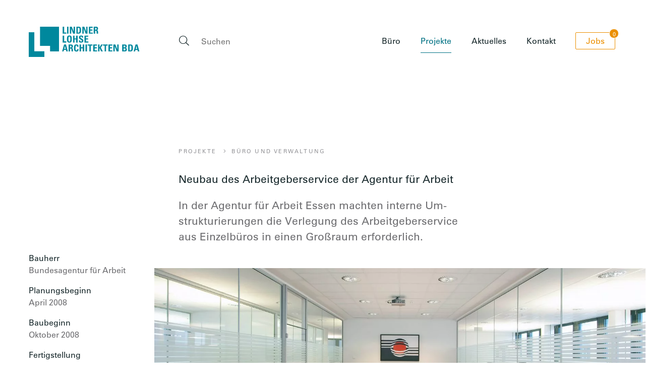

--- FILE ---
content_type: text/html; charset=UTF-8
request_url: https://lindner-lohse-architekten.de/projekte/arbeitgeberservice-der-agentur-fuer-arbeit-in-essen/
body_size: 7125
content:
<!doctype html><html lang="de"><head><meta charset="utf-8"><meta http-equiv="x-ua-compatible" content="ie=edge"><meta name="viewport" content="width=device-width, initial-scale=1, shrink-to-fit=no"><meta name='robots' content='index, follow, max-image-preview:large, max-snippet:-1, max-video-preview:-1' /><link media="all" href="https://lindner-lohse-architekten.de/wp-content/cache/autoptimize/css/autoptimize_52c6f8519bf1b67420bfe867732c2102.css" rel="stylesheet"><title>Neubau des Arbeit­geber­service der Agentur für Arbeit in Essen - Lindner Lohse Architekten BDA PartG mbB</title><link rel="canonical" href="https://lindner-lohse-architekten.de/projekte/arbeitgeberservice-der-agentur-fuer-arbeit-in-essen/" /><meta property="og:locale" content="de_DE" /><meta property="og:type" content="article" /><meta property="og:title" content="Neubau des Arbeit­geber­service der Agentur für Arbeit in Essen - Lindner Lohse Architekten BDA PartG mbB" /><meta property="og:description" content="In der Agentur für Arbeit Essen machten interne Um­strukturier­ungen die Verlegung des Arbeitgeber­service aus Einzel­büros in einen Groß­raum erforderlich." /><meta property="og:url" content="https://lindner-lohse-architekten.de/projekte/arbeitgeberservice-der-agentur-fuer-arbeit-in-essen/" /><meta property="og:site_name" content="Lindner Lohse Architekten BDA PartG mbB" /><meta property="article:modified_time" content="2023-01-04T08:34:35+00:00" /><meta property="og:image" content="https://lindner-lohse-architekten.de/wp-content/uploads/01-afa-essen-355.jpg" /><meta property="og:image:width" content="2880" /><meta property="og:image:height" content="1620" /><meta property="og:image:type" content="image/jpeg" /><meta name="twitter:card" content="summary_large_image" /> <script type="application/ld+json" class="yoast-schema-graph">{"@context":"https://schema.org","@graph":[{"@type":"WebPage","@id":"https://lindner-lohse-architekten.de/projekte/arbeitgeberservice-der-agentur-fuer-arbeit-in-essen/","url":"https://lindner-lohse-architekten.de/projekte/arbeitgeberservice-der-agentur-fuer-arbeit-in-essen/","name":"Neubau des Arbeit­geber­service der Agentur für Arbeit in Essen - Lindner Lohse Architekten BDA PartG mbB","isPartOf":{"@id":"https://lindner-lohse-architekten.de/#website"},"primaryImageOfPage":{"@id":"https://lindner-lohse-architekten.de/projekte/arbeitgeberservice-der-agentur-fuer-arbeit-in-essen/#primaryimage"},"image":{"@id":"https://lindner-lohse-architekten.de/projekte/arbeitgeberservice-der-agentur-fuer-arbeit-in-essen/#primaryimage"},"thumbnailUrl":"/wp-content/uploads/01-afa-essen-355.jpg","datePublished":"2008-04-21T12:56:49+00:00","dateModified":"2023-01-04T08:34:35+00:00","breadcrumb":{"@id":"https://lindner-lohse-architekten.de/projekte/arbeitgeberservice-der-agentur-fuer-arbeit-in-essen/#breadcrumb"},"inLanguage":"de","potentialAction":[{"@type":"ReadAction","target":["https://lindner-lohse-architekten.de/projekte/arbeitgeberservice-der-agentur-fuer-arbeit-in-essen/"]}]},{"@type":"ImageObject","inLanguage":"de","@id":"https://lindner-lohse-architekten.de/projekte/arbeitgeberservice-der-agentur-fuer-arbeit-in-essen/#primaryimage","url":"/wp-content/uploads/01-afa-essen-355.jpg","contentUrl":"/wp-content/uploads/01-afa-essen-355.jpg","width":2880,"height":1620,"caption":"Großer Besprechnungsraum"},{"@type":"BreadcrumbList","@id":"https://lindner-lohse-architekten.de/projekte/arbeitgeberservice-der-agentur-fuer-arbeit-in-essen/#breadcrumb","itemListElement":[{"@type":"ListItem","position":1,"name":"Projekte","item":"https://lindner-lohse-architekten.de/projekte/"},{"@type":"ListItem","position":2,"name":"Büro und Verwaltung","item":"/typologien/buero-verwaltungsbauten/"},{"@type":"ListItem","position":3,"name":"Neubau des Arbeit­geber­service der Agentur für Arbeit"}]},{"@type":"WebSite","@id":"https://lindner-lohse-architekten.de/#website","url":"https://lindner-lohse-architekten.de/","name":"Lindner Lohse Architekten BDA PartG mbB","description":"Architekturbüro in Dortmund","potentialAction":[{"@type":"SearchAction","target":{"@type":"EntryPoint","urlTemplate":"https://lindner-lohse-architekten.de/search/{search_term_string}"},"query-input":{"@type":"PropertyValueSpecification","valueRequired":true,"valueName":"search_term_string"}}],"inLanguage":"de"}]}</script> <link href='https://hello.myfonts.net' rel='preconnect' /><link rel="icon" href="/wp-content/uploads/cropped-lla-logo-icon-32x32.png" sizes="32x32" /><link rel="icon" href="/wp-content/uploads/cropped-lla-logo-icon-192x192.png" sizes="192x192" /><link rel="apple-touch-icon" href="/wp-content/uploads/cropped-lla-logo-icon-180x180.png" /><meta name="msapplication-TileImage" content="/wp-content/uploads/cropped-lla-logo-icon-270x270.png" /></head><body class="project-template-default single single-project postid-247 wp-embed-responsive arbeitgeberservice-der-agentur-fuer-arbeit-in-essen app-data index-data singular-data single-data single-project-data single-project-arbeitgeberservice-der-agentur-fuer-arbeit-in-essen-data" id="top"><header class="banner"><div class="container"><div class="col col--single animated fade faster"><div class="menu-topbar"> <a class="brand animated fade fast" href="https://lindner-lohse-architekten.de/">Lindner Lohse Architekten BDA PartG mbB</a> <button class="menu-button" type="button"><div class="menu-icon" /> </button></div><div class="nav-primary"><nav class="menu"><div class="menu__container"><ul id="menu-hauptmenue" class="nav"><li class="menu-item menu-item-has-children menu-buero"><a href="https://lindner-lohse-architekten.de/architekturbuero-dortmund">Büro</a><ul class="sub-menu"><li class="menu-item menu-profil"><a href="https://lindner-lohse-architekten.de/buero/architekturbuero-dortmund/">Profil</a></li><li class="menu-item menu-spektrum"><a href="https://lindner-lohse-architekten.de/buero/spektrum/">Spektrum</a></li><li class="menu-item menu-team"><a href="https://lindner-lohse-architekten.de/buero/team/">Team</a></li><li class="menu-item menu-karriere"><a href="https://lindner-lohse-architekten.de/buero/karriere/">Karriere</a></li></ul></li><li class="active menu-item menu-projekte"><a href="https://lindner-lohse-architekten.de/projekte/">Projekte</a></li><li class="menu-item menu-aktuelles"><a href="https://lindner-lohse-architekten.de/aktuelles/">Aktuelles</a></li><li class="menu-item menu-kontakt"><a href="https://lindner-lohse-architekten.de/kontakt/">Kontakt</a></li><li class="menu-item menu-jobs"><a href="https://lindner-lohse-architekten.de/buero/karriere/#jobs">Jobs</a></li></ul></div><section class="widget search-2 widget_search"><form role="search" method="get" class="search-form" action="https://lindner-lohse-architekten.de/"> <label> <span class="icon icon--large icon--search"> <span class="screen-reader-text">Seite durchsuchen</span> </span> <input type="search" class="search-field" placeholder="Suchen" value="" name="s" /> </label> <input type="submit" class="search-submit" value="Suchen" /></form></section></nav></div></div></div></header> <script type="text/javascript">var menuButton = document.getElementsByClassName("menu-button")[0];
    var menuContainer = document.getElementsByClassName("nav-primary")[0];
    var activeClass = "active";
    menuButton.addEventListener("click", () => {
        if (menuContainer.classList.contains(activeClass)) {
            menuContainer.classList.remove(activeClass);
            menuButton.classList.remove(activeClass);
            return;
        }

        menuContainer.classList.add(activeClass);
        menuButton.classList.add(activeClass);
    })

    var menuItemJob = document.getElementsByClassName("menu-jobs")[0];
    var jobsBadgeContainer = document.createElement("div");
    var jobsBadge = document.createElement("span");
    jobsBadge.innerHTML = 0;
    jobsBadgeContainer.append(jobsBadge);
    menuItemJob.firstChild.append(jobsBadgeContainer);</script> <div class="wrap container" role="document"><div class="content"><main class="main main--default"><article class="post-247 project type-project status-publish has-post-thumbnail hentry tag-baumen-im-bestand tag-bauen-im-laufenden-betrieb tag-generalplanung tag-umbau-sanierung tag-vgv skill-buero-verwaltungsbauten kind-bauenimbestand kind-umbau-und-sanierung"><div class="row"><header class="project__header"><div class="blockwrap"><div class="intro project__intro"><div class="breadcrumb animated fade faster"><span><span><a href="https://lindner-lohse-architekten.de/projekte/">Projekte</a></span> <span><a href="/typologien/buero-verwaltungsbauten/">Büro und Verwaltung</a></span> <span class="breadcrumb_last" aria-current="page">Neubau des Arbeit­geber­service der Agentur für Arbeit</span></span></div><div class="project__header__content"><h1 class="entry-title">Neubau des Arbeit­geber­service der Agentur für Arbeit</h1><p>In der Agentur für Arbeit Essen machten interne Um­strukturier­ungen die Verlegung des Arbeitgeber­service aus Einzel­büros in einen Groß­raum erforderlich.</p></div></div></div></header></div><div class="row"><div class="having-sidebar having-sidebar--left"><div class="blockwrap"><figure class="project__cover alignfull"> <img width="1440" height="810" src="/wp-content/uploads/01-afa-essen-355-1440x810.jpg" class="attachment-hero size-hero wp-post-image" alt="Großer Besprechnungsraum" decoding="async" fetchpriority="high" srcset="/wp-content/uploads/01-afa-essen-355-1440x810.jpg 1440w, /wp-content/uploads/01-afa-essen-355-320x180.jpg 320w, /wp-content/uploads/01-afa-essen-355-800x450.jpg 800w, /wp-content/uploads/01-afa-essen-355-768x432.jpg 768w, /wp-content/uploads/01-afa-essen-355-640x360.jpg 640w" sizes="(max-width: 1440px) 100vw, 1440px"><figcaption>Großer Besprechnungsraum</figcaption></figure></div><div class="entry-content blockwrap"><p>Hierfür wurde ein Geschoss innerhalb des Bestandes völlig entkernt und durch das Einstellen von raum­hohen Bau­körpern neu geordnet, welche die Sonder­funktionen wie Besprechungs­räume, Teamleiter­büros und Teeküche aufnehmen.</p><p>Die drei Teams des Arbeitgeber­service werden fassaden­nah und somit natürlich belichtet um die eingestellten Baukörper als Büro­landschaft angeordnet. Das Farb­konzept innerhalb des Umbau­bereichs spielt eine wichtige Rolle: der rote Boden und eine Licht­wand, mit sich zyklisch ändernden Farben, geben dem Raum eine positive wohnliche Atmosphäre.</p><figure class="wp-block-image alignwide size-large"><img decoding="async" width="1440" height="810" src="https://lindner-lohse-architekten.de/wp-content/uploads/03-afa-essen-351-1440x810.jpg" alt="Sonderbaukörper" class="wp-image-347" srcset="/wp-content/uploads/03-afa-essen-351-1440x810.jpg 1440w, /wp-content/uploads/03-afa-essen-351-320x180.jpg 320w, /wp-content/uploads/03-afa-essen-351-800x450.jpg 800w, /wp-content/uploads/03-afa-essen-351-768x432.jpg 768w, /wp-content/uploads/03-afa-essen-351-640x360.jpg 640w" sizes="(max-width: 1440px) 100vw, 1440px" /><figcaption>Sonderbaukörper</figcaption></figure><figure class="wp-block-image alignwide size-large"><img decoding="async" width="1440" height="810" src="https://lindner-lohse-architekten.de/wp-content/uploads/02-afa-essen-345-1440x810.jpg" alt="Arbeitsplätze" class="wp-image-346" srcset="/wp-content/uploads/02-afa-essen-345-1440x810.jpg 1440w, /wp-content/uploads/02-afa-essen-345-320x180.jpg 320w, /wp-content/uploads/02-afa-essen-345-800x450.jpg 800w, /wp-content/uploads/02-afa-essen-345-768x432.jpg 768w, /wp-content/uploads/02-afa-essen-345-640x360.jpg 640w" sizes="(max-width: 1440px) 100vw, 1440px" /><figcaption>Arbeitsplätze</figcaption></figure></div></div><div class="sidebar animated fade fast"><dl><dt>Bauherr</dt><dd>Bundesagentur für Arbeit</dd><dt>Planungsbeginn</dt><dd>April 2008</dd><dt>Baubeginn</dt><dd>Oktober 2008</dd><dt>Fertigstellung</dt><dd>April 2009</dd><dt>Netto-Grundfläche</dt><dd>510 m²</dd><dt>Brutto-Rauminhalt</dt><dd>1.790 m³</dd><dt>Kosten</dt><dd>520.000 € (KG 300-400)</dd><dt>Adresse</dt><dd>Berliner Platz 10<br /> 45127 Essen<br /> <a href="https://www.google.com/maps/place/Berliner+Platz+10%0D%2C+45127+Essen/" class="more" target="_blank" rel="noopener">Auf Karte zeigen</a></dd></dl></div></div></article><div class="row blockwrap"><section class="latest-projects promo-stack promo-stack--single-row alignwide"><div class="title-row"><h2>Weitere Projekte</h2> <a class="more" href="https://lindner-lohse-architekten.de/projekte/">Alle Projekte</a></div><div class="row"><div class="col fade faster fade--stacked js-project"> <a href="https://lindner-lohse-architekten.de/projekte/unterkunftsgebaeude-des-lafp-nrw/" class="promo"><div class="promo__image"> <img width="320" height="180" src="/wp-content/uploads/02-ups-41-320x180.jpg" class="attachment-thumbnail size-thumbnail wp-post-image" alt="Westseite" decoding="async" loading="lazy" srcset="/wp-content/uploads/02-ups-41-320x180.jpg 320w, /wp-content/uploads/02-ups-41-800x450.jpg 800w, /wp-content/uploads/02-ups-41-768x432.jpg 768w, /wp-content/uploads/02-ups-41-1440x810.jpg 1440w, /wp-content/uploads/02-ups-41-640x360.jpg 640w" sizes="auto, (max-width: 320px) 100vw, 320px"></div><div class="promo__content"><div class="promo__title">Unterkunftsgebäude des LAFP NRW</div><div class="promo__subtitle">Selm-Bork</div> <span class="more">Ansehen</span></div> </a></div><div class="col fade faster fade--stacked js-project"> <a href="https://lindner-lohse-architekten.de/projekte/werkstatt-fuer-behinderte-menschen-ueber-den-teichen/" class="promo"><div class="promo__image"> <img width="320" height="180" src="/wp-content/uploads/08-werkstatt-teichen-49-320x180.jpg" class="attachment-thumbnail size-thumbnail wp-post-image" alt="Über den Teichen" decoding="async" loading="lazy" srcset="/wp-content/uploads/08-werkstatt-teichen-49-320x180.jpg 320w, /wp-content/uploads/08-werkstatt-teichen-49-800x450.jpg 800w, /wp-content/uploads/08-werkstatt-teichen-49-768x432.jpg 768w, /wp-content/uploads/08-werkstatt-teichen-49-1440x810.jpg 1440w, /wp-content/uploads/08-werkstatt-teichen-49-640x360.jpg 640w" sizes="auto, (max-width: 320px) 100vw, 320px"></div><div class="promo__content"><div class="promo__title">Werkstatt &#8222;Über den Teichen&#8220;</div><div class="promo__subtitle">Dortmund</div> <span class="more">Ansehen</span></div> </a></div><div class="col fade faster fade--stacked js-project"> <a href="https://lindner-lohse-architekten.de/projekte/spindgebaeude-neubau-des-lafp-nrw/" class="promo"><div class="promo__image"> <img width="320" height="180" src="/wp-content/uploads/02-lafp-spindgebaeude-561_edit-320x180.jpg" class="attachment-thumbnail size-thumbnail wp-post-image" alt="Spindgebäude" decoding="async" loading="lazy" srcset="/wp-content/uploads/02-lafp-spindgebaeude-561_edit-320x180.jpg 320w, /wp-content/uploads/02-lafp-spindgebaeude-561_edit-800x450.jpg 800w, /wp-content/uploads/02-lafp-spindgebaeude-561_edit-768x432.jpg 768w, /wp-content/uploads/02-lafp-spindgebaeude-561_edit-1440x810.jpg 1440w, /wp-content/uploads/02-lafp-spindgebaeude-561_edit-640x360.jpg 640w" sizes="auto, (max-width: 320px) 100vw, 320px"></div><div class="promo__content"><div class="promo__title">Seminargebäude des LAFP NRW</div><div class="promo__subtitle">Selm-Bork</div> <span class="more">Ansehen</span></div> </a></div><div class="col fade faster fade--stacked js-project"> <a href="https://lindner-lohse-architekten.de/projekte/neubau-der-forum-apotheke/" class="promo"><div class="promo__image"> <img width="320" height="180" src="/wp-content/uploads/04-forum-apotheke-115-320x180.jpg" class="attachment-thumbnail size-thumbnail wp-post-image" alt="Interner Bereich" decoding="async" loading="lazy" srcset="/wp-content/uploads/04-forum-apotheke-115-320x180.jpg 320w, /wp-content/uploads/04-forum-apotheke-115-800x450.jpg 800w, /wp-content/uploads/04-forum-apotheke-115-768x432.jpg 768w, /wp-content/uploads/04-forum-apotheke-115-1440x810.jpg 1440w, /wp-content/uploads/04-forum-apotheke-115-640x360.jpg 640w" sizes="auto, (max-width: 320px) 100vw, 320px"></div><div class="promo__content"><div class="promo__title">Neubau der Forum Apotheke</div><div class="promo__subtitle">Herten</div> <span class="more">Ansehen</span></div> </a></div></div></section></div></main></div></div><footer class="content-info fade"><div class="container"><section class="widget widget_text"><p>&copy; 2026 Lindner Lohse Architekten BDA PartG mbB</p></section><section class="widget nav_menu-2 widget_nav_menu"><ul id="menu-footer-navigation" class="menu"><li class="menu-item menu-karriere"><a href="https://lindner-lohse-architekten.de/buero/karriere/">Karriere</a></li><li class="menu-item menu-datenschutz"><a rel="privacy-policy" href="https://lindner-lohse-architekten.de/datenschutz/">Datenschutz</a></li><li class="menu-item menu-hinweisgeberschutz"><a href="https://lindner-lohse-architekten.de/hinweisgeberschutz/">Hinweisgeberschutz</a></li><li class="menu-item menu-impressum"><a href="https://lindner-lohse-architekten.de/impressum/">Impressum</a></li></ul></section><div class="social fade" aria-label="Soziale Netzwerke"><ul><li class=""> <a href="https://www.bda-bund.de" title="BDA" class="" target="_blank" rel="noopener noreferrer"> <svg width="43" height="16" xmlns="http://www.w3.org/2000/svg"><g fill="#B1B2B4" fill-rule="nonzero"><path d="M.15483871.1032258h5.47096774c2.01290323 0 5.05806455.56774194 5.05806455 4.02580646 0 1.85806451-1.23870971 3.14838709-3.09677423 3.50967742v.0516129c2.11612904.20645161 3.56129033 1.6516129 3.56129033 3.56129032 0 3.9225806-3.56129033 4.5419355-5.52258065 4.5419355H.15483871V.1032258zM3.2516129 6.4h1.29032258c1.34193549 0 2.94193549-.30967742 2.94193549-1.90967742 0-1.80645161-1.6-1.96129032-3.04516129-1.96129032H3.2516129V6.4zm0 6.8645161h1.4967742C6.19354839 13.2645161 8 12.9032258 8 11.0967742c0-2.06451614-1.6516129-2.37419355-3.2516129-2.37419355H3.2516129v4.54193545zM13.3677419.1032258h4.283871c4.8 0 9.0322581 1.60000001 9.0322581 7.8451613 0 6.1935484-4.2322581 7.8451613-9.0322581 7.8451613h-4.283871V.1032258zm3.1483871 13.1612903h1.7548387c2.6322581 0 5.1612904-1.9612903 5.1612904-5.36774191 0-3.40645161-2.5290323-5.36774193-5.1612904-5.36774193H16.516129V13.2645161zM33.1354839.1032258h3.5612903l6.1419355 15.6387097h-3.4580645l-1.3419355-3.5612903h-6.3483871l-1.3419355 3.5612903h-3.2516129L33.1354839.1032258zm1.7032258 3.1483871L32.516129 9.70322581h4.5935484L34.8387097 3.2516129z"/></g></svg> <span class="label">BDA</span> </a></li><li class=""> <a href="https://www.aknw.de" title="Architektenkammer Nordrhein-Westfalen" class="" target="_blank" rel="noopener noreferrer"> <svg width="21" height="21" xmlns="http://www.w3.org/2000/svg"><path d="M.3362553.14533703l19.9730619.00411701-.0028789 19.99475086-2.5005141.0011321-.0012338-17.49393252-14.96216325.00104984-.00102817 13.12829228-2.50442114 2.499789L.3362553.14533703zM7.81353272 12.6310664l8.75611759.0015233.0014395 2.5047912-7.73514295.0010293-4.97470697 4.9988781L.3093172 20.135518l7.50421551-7.5044516zm8.74686409-8.73725009l.0049352 3.52087017-3.9557886 3.96591932-3.53917335.0029643 7.49002675-7.48975379z" fill="#0D59AB" fill-rule="nonzero"/></svg> <span class="label">Architektenkammer Nordrhein-Westfalen</span> </a></li><li class=""> <a href="https://www.competitionline.com/de/bueros/18630/wettbewerbe" title="competitiononline" class="" target="_blank" rel="noopener noreferrer"> <svg width="23" height="20" xmlns="http://www.w3.org/2000/svg"><g fill-rule="nonzero" fill="none"><path d="M6.4093316 19.9459992c-.3976923 0-.8861538-.276923-1.0853846-.6153846l-4.76-8.09999997c-.0669231-.11307693-.0115384-.20538462.1207693-.20538462h4.9123076c.133077 0 .2953847.09230769.3623077.20538462l2.303077 3.92c.0661538.11307692.2292307.20538461.3615384.20538461h4.6069231c.1330769 0 .2961538.09230769.3623077.20461539l2.45615383 4.17999997c.06615385.1130769.01230769.2053846-.12076923.2053846H6.4093316z" fill="#EE7445"/><path d="M17.4857932 19.0626158c-.0661538.1130769-.1746154.1130769-.2407692 0l-2.4569231-4.18c-.0661539-.1123077-.0661539-.2976923 0-.41l2.3038461-3.92c.0661539-.1130769.0661539-.2976923 0-.4107692l-2.3038461-3.92c-.0661539-.1123077-.0661539-.2976923 0-.41l2.4569231-4.17999997c.0661538-.11307693.1746154-.11307693.2407692 0l4.76 8.09999997c.19846154.3384615.19846154.8923077 0 1.2315385l-4.76 8.0992307z" fill="#EA4E48"/><path d="M15.9285611.74830706c.13230769 0 .18692307.09230769.12076923.20538461l-2.45615384 4.18c-.06615385.1123077-.22923077.20461539-.3623077.20461539H8.62394571c-.13230769 0-.29538461.09230769-.36153846.20538461L5.9585611 9.4636916c-.06615385.113077-.22923077.2053847-.36153846.2053847H.6854841c-.1338461 0-.1876923-.0923077-.1215384-.2053847l4.76000001-8.0992307c.19846154-.33923077.68692308-.61615384 1.08538462-.61615384h9.51923077z" fill="#F59F6A"/></g></svg> <span class="label">competitiononline</span> </a></li><li class="has-icon"> <a href="https://www.instagram.com/lla.bda/" title="Instagram" class="icon icon--instagram" target="_blank" rel="noopener noreferrer"> <span class="label">Instagram</span> </a></li><li class="has-icon"> <a href="https://de.linkedin.com/company/lindner-lohse-architekten-bda" title="LinkedIn" class="icon icon--linkedin" target="_blank" rel="noopener noreferrer"> <span class="label">LinkedIn</span> </a></li><li class="has-icon"> <a href="https://www.xing.com/companies/lindnerlohsearchitektenbda" title="Xing" class="icon icon--xing" target="_blank" rel="noopener noreferrer"> <span class="label">Xing</span> </a></li><li class="has-icon"> <a href="https://www.pinterest.de/lindnerlohsearchitektenbda/" title="Pinterest" class="icon icon--pinterest" target="_blank" rel="noopener noreferrer"> <span class="label">Pinterest</span> </a></li></ul></div></div></footer>  <script type="text/javascript">var sbiajaxurl = "https://lindner-lohse-architekten.de/wp-admin/admin-ajax.php";</script> <script type="text/javascript" src="/wp-includes/js/dist/hooks.min.js?ver=4d63a3d491d11ffd8ac6" id="wp-hooks-js"></script> <script type="text/javascript" src="/wp-includes/js/dist/i18n.min.js?ver=5e580eb46a90c2b997e6" id="wp-i18n-js"></script> <script type="text/javascript" id="wp-i18n-js-after">wp.i18n.setLocaleData( { "text direction\u0004ltr": [ "ltr" ] } );</script> <script type="text/javascript" id="contact-form-7-js-translations">( function( domain, translations ) {
	var localeData = translations.locale_data[ domain ] || translations.locale_data.messages;
	localeData[""].domain = domain;
	wp.i18n.setLocaleData( localeData, domain );
} )( "contact-form-7", {"translation-revision-date":"2025-02-03 17:24:07+0000","generator":"GlotPress\/4.0.1","domain":"messages","locale_data":{"messages":{"":{"domain":"messages","plural-forms":"nplurals=2; plural=n != 1;","lang":"de"},"This contact form is placed in the wrong place.":["Dieses Kontaktformular wurde an der falschen Stelle platziert."],"Error:":["Fehler:"]}},"comment":{"reference":"includes\/js\/index.js"}} );</script> <script type="text/javascript" id="contact-form-7-js-before">var wpcf7 = {
    "api": {
        "root": "https:\/\/lindner-lohse-architekten.de\/wp-json\/",
        "namespace": "contact-form-7\/v1"
    }
};</script> <script type="text/javascript" id="codedropz-uploader-js-extra">var dnd_cf7_uploader = {"ajax_url":"https:\/\/lindner-lohse-architekten.de\/wp-admin\/admin-ajax.php","ajax_nonce":"203290f5a0","drag_n_drop_upload":{"tag":"h3","text":"Drag & Drop Files Here","or_separator":"or","browse":"Browse Files","server_max_error":"The uploaded file exceeds the maximum upload size of your server.","large_file":"Uploaded file is too large","inavalid_type":"Uploaded file is not allowed for file type","max_file_limit":"Note : Some of the files are not uploaded ( Only %count% files allowed )","required":"This field is required.","delete":{"text":"deleting","title":"Remove"}},"dnd_text_counter":"of","disable_btn":""};</script> <script type="text/javascript" id="sage/main.js-js-extra">var loadmore = {"ajaxurl":"https:\/\/lindner-lohse-architekten.de\/wp-admin\/admin-ajax.php","current_page":"1","query":"{\"page\":0,\"project\":\"arbeitgeberservice-der-agentur-fuer-arbeit-in-essen\",\"post_type\":\"project\",\"name\":\"arbeitgeberservice-der-agentur-fuer-arbeit-in-essen\",\"error\":\"\",\"m\":\"\",\"p\":0,\"post_parent\":\"\",\"subpost\":\"\",\"subpost_id\":\"\",\"attachment\":\"\",\"attachment_id\":0,\"pagename\":\"\",\"page_id\":0,\"second\":\"\",\"minute\":\"\",\"hour\":\"\",\"day\":0,\"monthnum\":0,\"year\":0,\"w\":0,\"category_name\":\"\",\"tag\":\"\",\"cat\":\"\",\"tag_id\":\"\",\"author\":\"\",\"author_name\":\"\",\"feed\":\"\",\"tb\":\"\",\"paged\":0,\"meta_key\":\"\",\"meta_value\":\"\",\"preview\":\"\",\"s\":\"\",\"sentence\":\"\",\"title\":\"\",\"fields\":\"\",\"menu_order\":\"\",\"embed\":\"\",\"category__in\":[],\"category__not_in\":[],\"category__and\":[],\"post__in\":[],\"post__not_in\":[],\"post_name__in\":[],\"tag__in\":[],\"tag__not_in\":[],\"tag__and\":[],\"tag_slug__in\":[],\"tag_slug__and\":[],\"post_parent__in\":[],\"post_parent__not_in\":[],\"author__in\":[],\"author__not_in\":[],\"search_columns\":[],\"ignore_sticky_posts\":false,\"suppress_filters\":false,\"cache_results\":true,\"update_post_term_cache\":true,\"update_menu_item_cache\":false,\"lazy_load_term_meta\":true,\"update_post_meta_cache\":true,\"posts_per_page\":10,\"nopaging\":false,\"comments_per_page\":\"50\",\"no_found_rows\":false,\"order\":\"DESC\"}","max_page":"0"};</script> <script defer src="https://lindner-lohse-architekten.de/wp-content/cache/autoptimize/js/autoptimize_75bc71b68fd7ea148662ebba63b60da8.js"></script></body></html>

--- FILE ---
content_type: text/css; charset=utf-8
request_url: https://lindner-lohse-architekten.de/wp-content/cache/autoptimize/css/autoptimize_52c6f8519bf1b67420bfe867732c2102.css
body_size: 26220
content:
@import url(//hello.myfonts.net/count/395859);
img:is([sizes="auto" i],[sizes^="auto," i]){contain-intrinsic-size:3000px 1500px}
#sb_instagram{width:100%;margin:0 auto;padding:0;-webkit-box-sizing:border-box;-moz-box-sizing:border-box;box-sizing:border-box}#sb_instagram #sbi_images,#sb_instagram.sbi_fixed_height{-webkit-box-sizing:border-box;-moz-box-sizing:border-box}#sb_instagram:after,.sbi_lb-commentBox:after,.sbi_lb-data:after,.sbi_lb-dataContainer:after,.sbi_lb-outerContainer:after{content:"";display:table;clear:both}#sb_instagram.sbi_fixed_height{overflow:hidden;overflow-y:auto;box-sizing:border-box}#sb_instagram #sbi_images{box-sizing:border-box;display:grid;width:100%;padding:12px 0}#sb_instagram .sbi_header_link{-webkit-box-shadow:none;box-shadow:none}#sb_instagram .sbi_header_link:hover,.sbi_lightbox a img{border:none}#sb_instagram #sbi_images .sbi_item{display:inline-block;width:100%;vertical-align:top;zoom:1;margin:0!important;text-decoration:none;opacity:1;overflow:hidden;-webkit-box-sizing:border-box;-moz-box-sizing:border-box;box-sizing:border-box;-webkit-transition:.5s;-moz-transition:.5s;-o-transition:.5s;transition:.5s}#sb_instagram #sbi_images .sbi_item.sbi_transition{opacity:0}#sb_instagram.sbi_col_1 #sbi_images,#sb_instagram.sbi_col_1.sbi_disable_mobile #sbi_images{grid-template-columns:repeat(1,1fr)}#sb_instagram.sbi_col_2 #sbi_images,#sb_instagram.sbi_col_2.sbi_disable_mobile #sbi_images{grid-template-columns:repeat(2,1fr)}#sb_instagram.sbi_col_3 #sbi_images,#sb_instagram.sbi_col_3.sbi_disable_mobile #sbi_images{grid-template-columns:repeat(3,1fr)}#sb_instagram.sbi_col_4 #sbi_images,#sb_instagram.sbi_col_4.sbi_disable_mobile #sbi_images{grid-template-columns:repeat(4,1fr)}#sb_instagram.sbi_col_5 #sbi_images,#sb_instagram.sbi_col_5.sbi_disable_mobile #sbi_images{grid-template-columns:repeat(5,1fr)}#sb_instagram.sbi_col_6 #sbi_images,#sb_instagram.sbi_col_6.sbi_disable_mobile #sbi_images{grid-template-columns:repeat(6,1fr)}#sb_instagram.sbi_col_7 #sbi_images,#sb_instagram.sbi_col_7.sbi_disable_mobile #sbi_images{grid-template-columns:repeat(7,1fr)}#sb_instagram.sbi_col_8 #sbi_images,#sb_instagram.sbi_col_8.sbi_disable_mobile #sbi_images{grid-template-columns:repeat(8,1fr)}#sb_instagram.sbi_col_9 #sbi_images,#sb_instagram.sbi_col_9.sbi_disable_mobile #sbi_images{grid-template-columns:repeat(9,1fr)}#sb_instagram.sbi_col_10 #sbi_images,#sb_instagram.sbi_col_10.sbi_disable_mobile #sbi_images{grid-template-columns:repeat(10,1fr)}#sb_instagram #sbi_load .sbi_load_btn,#sb_instagram .sbi_photo_wrap{position:relative}#sb_instagram .sbi_photo{display:block;text-decoration:none}#sb_instagram .sbi_photo img{width:100%;height:inherit;object-fit:cover;scale:1;transition:transform .5s ease-in-out;transition:transform .5s ease-in-out,-webkit-transform .5s ease-in-out;vertical-align:middle}#sb_instagram .sbi_no_js img,#sb_instagram br,#sb_instagram p:empty,#sb_instagram.sbi_no_js .sbi_load_btn,#sb_instagram.sbi_no_js .sbi_photo img{display:none}#sb_instagram a,#sb_instagram a:active,#sb_instagram a:focus,#sb_instagram a:hover,.sbi_lightbox a:active,.sbi_lightbox a:focus,.sbi_lightbox a:hover{outline:0}#sb_instagram img{display:block;padding:0!important;margin:0!important;max-width:100%!important;opacity:1!important}#sb_instagram .sbi_link{display:none;position:absolute;bottom:0;right:0;width:100%;padding:10px 0;background:rgba(0,0,0,.5);text-align:center;color:#fff;font-size:12px;line-height:1.1}#sb_instagram .sbi_link a{padding:0 6px;text-decoration:none;color:#fff;font-size:12px;line-height:1.1;display:inline-block;vertical-align:top;zoom:1}#sb_instagram .sbi_link .sbi_lightbox_link{padding-bottom:5px}#sb_instagram .sbi_link a:focus,#sb_instagram .sbi_link a:hover{text-decoration:underline}#sb_instagram .sbi_photo_wrap:focus .sbi_link,#sb_instagram .sbi_photo_wrap:hover .sbi_link{display:block}#sb_instagram svg:not(:root).svg-inline--fa{height:1em;display:inline-block}#sb_instagram .sbi_type_carousel .sbi_playbtn,#sb_instagram .sbi_type_carousel .svg-inline--fa.fa-play,#sb_instagram .sbi_type_video .sbi_playbtn,#sb_instagram .sbi_type_video .svg-inline--fa.fa-play,.sbi_type_carousel .fa-clone{display:block!important;position:absolute;z-index:1;color:rgba(255,255,255,.9);font-style:normal!important;text-shadow:0 0 8px rgba(0,0,0,.8)}#sb_instagram .sbi_type_carousel .sbi_playbtn,#sb_instagram .sbi_type_video .sbi_playbtn{z-index:2;top:50%;left:50%;margin-top:-24px;margin-left:-19px;padding:0;font-size:48px}#sb_instagram .sbi_type_carousel .fa-clone{right:12px;top:12px;font-size:24px;text-shadow:0 0 8px rgba(0,0,0,.3)}#sb_instagram .sbi_type_carousel .svg-inline--fa.fa-play,#sb_instagram .sbi_type_video .svg-inline--fa.fa-play,.sbi_type_carousel svg.fa-clone{-webkit-filter:drop-shadow(0px 0px 2px rgba(0,0,0,.4));filter:drop-shadow( 0px 0px 2px rgba(0,0,0,.4))}#sb_instagram .sbi_loader{width:20px;height:20px;position:relative;top:50%;left:50%;margin:-10px 0 0 -10px;background-color:rgba(0,0,0,.5);border-radius:100%;-webkit-animation:1s ease-in-out infinite sbi-sk-scaleout;animation:1s ease-in-out infinite sbi-sk-scaleout}#sbi_load p{display:inline;padding:0;margin:0}#sb_instagram #sbi_load .sbi_loader{position:absolute;margin-top:-11px;background-color:#fff;opacity:1}@-webkit-keyframes sbi-sk-scaleout{0%{-webkit-transform:scale(0)}100%{-webkit-transform:scale(1);opacity:0}}@keyframes sbi-sk-scaleout{0%{-webkit-transform:scale(0);-ms-transform:scale(0);transform:scale(0)}100%{-webkit-transform:scale(1);-ms-transform:scale(1);transform:scale(1);opacity:0}}#sb_instagram .fa-spin,#sbi_lightbox .fa-spin{-webkit-animation:2s linear infinite fa-spin;animation:2s linear infinite fa-spin}#sb_instagram .fa-pulse,#sbi_lightbox .fa-pulse{-webkit-animation:1s steps(8) infinite fa-spin;animation:1s steps(8) infinite fa-spin}@-webkit-keyframes fa-spin{0%{-webkit-transform:rotate(0);transform:rotate(0)}100%{-webkit-transform:rotate(359deg);transform:rotate(359deg)}}@keyframes fa-spin{0%{-webkit-transform:rotate(0);transform:rotate(0)}100%{-webkit-transform:rotate(359deg);transform:rotate(359deg)}}.sbi-screenreader{text-indent:-9999px!important;display:block!important;width:0!important;height:0!important;line-height:0!important;text-align:left!important;overflow:hidden!important}#sb_instagram .sb_instagram_header,.sb_instagram_header{overflow:hidden;position:relative;-webkit-box-sizing:border-box;-moz-box-sizing:border-box;box-sizing:border-box;padding:12px 0}#sb_instagram .sb_instagram_header a,.sb_instagram_header a{transition:color .5s;text-decoration:none}.sb_instagram_header.sbi_header_outside{float:none;margin-left:auto!important;margin-right:auto!important;display:flex}.sbi_no_avatar .sbi_header_img{background:#333;color:#fff;width:50px;height:50px;position:relative}.sb_instagram_header .sbi_header_hashtag_icon{opacity:0;position:absolute;width:100%;top:0;bottom:0;left:0;text-align:center;color:#fff;background:rgba(0,0,0,.75)}.sbi_no_avatar .sbi_header_hashtag_icon{display:block;color:#fff;opacity:.9;-webkit-transition:background .6s linear,color .6s linear;-moz-transition:background .6s linear,color .6s linear;-o-transition:background .6s linear,color .6s linear;transition:background .6s linear,color .6s linear}.sbi_no_avatar:hover .sbi_header_hashtag_icon{display:block;opacity:1;-webkit-transition:background .2s linear,color .2s linear;-moz-transition:background .2s linear,color .2s linear;-o-transition:background .2s linear,color .2s linear;transition:background .2s linear,color .2s linear}@media all and (min-width:480px){#sb_instagram .sb_instagram_header.sbi_medium .sbi_header_img,#sb_instagram .sb_instagram_header.sbi_medium .sbi_header_img img,.sb_instagram_header.sbi_medium .sbi_header_img,.sb_instagram_header.sbi_medium .sbi_header_img img{width:80px;height:80px;border-radius:50%}#sb_instagram .sb_instagram_header.sbi_medium .sbi_header_text h3,.sb_instagram_header.sbi_medium .sbi_header_text h3{font-size:20px}#sb_instagram .sb_instagram_header.sbi_medium .sbi_header_text .sbi_bio,#sb_instagram .sb_instagram_header.sbi_medium .sbi_header_text .sbi_bio_info,.sb_instagram_header.sbi_medium .sbi_header_text .sbi_bio,.sb_instagram_header.sbi_medium .sbi_header_text .sbi_bio_info{font-size:14px}#sb_instagram .sb_instagram_header.sbi_medium .sbi_header_text .sbi_bio,#sb_instagram .sb_instagram_header.sbi_medium .sbi_header_text .sbi_bio_info,#sb_instagram .sb_instagram_header.sbi_medium .sbi_header_text h3,.sb_instagram_header.sbi_medium .sbi_header_text .sbi_bio,.sb_instagram_header.sbi_medium .sbi_header_text .sbi_bio_info,.sb_instagram_header.sbi_medium .sbi_header_text h3{line-height:1.4}#sb_instagram .sb_instagram_header.sbi_large .sbi_header_img,#sb_instagram .sb_instagram_header.sbi_large .sbi_header_img img,.sb_instagram_header.sbi_large .sbi_header_img,.sb_instagram_header.sbi_large .sbi_header_img img{width:120px;height:120px;border-radius:50%}#sb_instagram .sb_instagram_header.sbi_large .sbi_header_text h3,.sb_instagram_header.sbi_large .sbi_header_text h3{font-size:28px}#sb_instagram .sb_instagram_header.sbi_large .sbi_header_text .sbi_bio,#sb_instagram .sb_instagram_header.sbi_large .sbi_header_text .sbi_bio_info,.sb_instagram_header.sbi_large .sbi_header_text .sbi_bio,.sb_instagram_header.sbi_large .sbi_header_text .sbi_bio_info{font-size:16px}}#sb_instagram .sb_instagram_header .sbi_header_img,.sb_instagram_header .sbi_header_img{position:relative;width:50px;height:50px;overflow:hidden;-moz-border-radius:40px;-webkit-border-radius:40px;border-radius:50%}#sb_instagram .sb_instagram_header .sbi_header_img_hover,.sb_instagram_header .sbi_header_img_hover{opacity:0;position:absolute;width:100%;top:0;bottom:0;left:0;text-align:center;color:#fff;background:rgba(0,0,0,.75);z-index:2;transition:opacity .4s ease-in-out}#sb_instagram .sb_instagram_header .sbi_header_hashtag_icon .sbi_new_logo,#sb_instagram .sb_instagram_header .sbi_header_img_hover .sbi_new_logo,.sb_instagram_header .sbi_header_hashtag_icon .sbi_new_logo,.sb_instagram_header .sbi_header_img_hover .sbi_new_logo{position:absolute;top:50%;left:50%;margin-top:-12px;margin-left:-12px;width:24px;height:24px;font-size:24px}#sb_instagram .sb_instagram_header.sbi_medium .sbi_header_hashtag_icon .sbi_new_logo,.sb_instagram_header.sbi_medium .sbi_header_hashtag_icon .sbi_new_logo{margin-top:-18px;margin-left:-18px;width:36px;height:36px;font-size:36px}#sb_instagram .sb_instagram_header.sbi_large .sbi_header_hashtag_icon .sbi_new_logo,.sb_instagram_header.sbi_large .sbi_header_hashtag_icon .sbi_new_logo{margin-top:-24px;margin-left:-24px;width:48px;height:48px;font-size:48px}#sb_instagram .sb_instagram_header .sbi_header_img_hover i{overflow:hidden}#sb_instagram .sb_instagram_header .sbi_fade_in,.sb_instagram_header .sbi_fade_in{opacity:1;transition:opacity .2s ease-in-out}#sb_instagram .sb_instagram_header a:focus .sbi_header_img_hover,#sb_instagram .sb_instagram_header a:hover .sbi_header_img_hover,#sb_instagram.sbi_no_js #sbi_images .sbi_item.sbi_transition,.sb_instagram_header a:focus .sbi_header_img_hover,.sb_instagram_header a:hover .sbi_header_img_hover,.sbi_lb-nav a.sbi_lb-next:hover,.sbi_lb-nav a.sbi_lb-prev:hover{opacity:1}#sb_instagram .sb_instagram_header .sbi_header_text,.sb_instagram_header .sbi_header_text{display:flex;gap:20px;justify-content:flex-start;align-items:center}#sb_instagram .sb_instagram_header.sbi_large .sbi_feedtheme_header_text,.sb_instagram_header.sbi_large .sbi_feedtheme_header_text{gap:8px}.sb_instagram_header.sbi_medium .sbi_feedtheme_header_text{gap:4px}.sbi_feedtheme_header_text{display:flex;justify-content:flex-start;align-items:flex-start;flex:1;flex-direction:column;gap:4px}#sb_instagram .sb_instagram_header h3,.sb_instagram_header h3{font-size:16px;line-height:1.3;margin:0;padding:0}#sb_instagram .sb_instagram_header p,.sb_instagram_header p{font-size:13px;line-height:1.3;margin:0;padding:0}#sb_instagram .sb_instagram_header .sbi_header_text img.emoji,.sb_instagram_header .sbi_header_text img.emoji{margin-right:3px!important}#sb_instagram .sb_instagram_header .sbi_header_text.sbi_no_bio .sbi_bio_info,.sb_instagram_header .sbi_header_text.sbi_no_bio .sbi_bio_info{clear:both}#sb_instagram #sbi_load{float:left;clear:both;width:100%;text-align:center;opacity:1;transition:.5s ease-in}#sb_instagram #sbi_load .fa-spinner{display:none;position:absolute;top:50%;left:50%;margin:-8px 0 0 -7px;font-size:15px}#sb_instagram #sbi_load .sbi_load_btn,#sb_instagram .sbi_follow_btn a,.et-db #et-boc .et-l .et_pb_module .sbi_follow_btn a{display:inline-block;vertical-align:top;zoom:1;padding:7px 14px;margin:5px auto 0;background:#333;text-decoration:none;line-height:1.5}#sb_instagram .sbi_load_btn .sbi_btn_text,#sb_instagram .sbi_load_btn .sbi_loader{opacity:1;transition:.1s ease-in}#sb_instagram .sbi_hidden{opacity:0!important}#sb_instagram #sbi_load .sbi_load_btn,#sb_instagram .sbi_follow_btn a{border:none;color:#fff;font-size:13px;-moz-border-radius:4px;-webkit-border-radius:4px;border-radius:4px;-webkit-box-sizing:border-box;-moz-box-sizing:border-box;box-sizing:border-box;transition:.1s ease-in}.sbi_lb-nav a.sbi_lb-next,.sbi_lb-nav a.sbi_lb-prev{width:50px;padding-left:10px;padding-right:10px;opacity:.5;-webkit-transition:opacity .2s;-moz-transition:opacity .2s;-o-transition:opacity .2s}#sb_instagram .sbi_follow_btn{display:inline-block;vertical-align:top;zoom:1;text-align:center}#sb_instagram .sbi_follow_btn.sbi_top{display:block;margin-bottom:5px}#sb_instagram .sbi_follow_btn a{background:#408bd1;color:#fff}#sb_instagram #sbi_load .sbi_load_btn:hover{outline:0;box-shadow:inset 0 0 20px 20px rgba(255,255,255,.25)}#sb_instagram .sbi_follow_btn a:focus,#sb_instagram .sbi_follow_btn a:hover{outline:0;box-shadow:inset 0 0 10px 20px #359dff}#sb_instagram #sbi_load .sbi_load_btn:active,#sb_instagram .sbi_follow_btn a:active{box-shadow:inset 0 0 10px 20px rgba(0,0,0,.3)}#sb_instagram .sbi_follow_btn .fa,#sb_instagram .sbi_follow_btn svg{margin-bottom:-1px;margin-right:7px;font-size:15px}#sb_instagram .sbi_follow_btn svg{vertical-align:-.125em}#sb_instagram #sbi_load .sbi_follow_btn{margin-left:5px}#sb_instagram .sb_instagram_error{width:100%;text-align:center;line-height:1.4}#sbi_mod_error{display:none;border:1px solid #ddd;background:#eee;color:#333;margin:10px 0 0;padding:10px 15px;font-size:13px;text-align:center;clear:both;-moz-border-radius:4px;-webkit-border-radius:4px;border-radius:4px}#sbi_mod_error br{display:initial!important}#sbi_mod_error p{padding:5px 0!important;margin:0!important;line-height:1.3!important}#sbi_mod_error ol,#sbi_mod_error ul{padding:5px 0 5px 20px!important;margin:0!important}#sbi_mod_error li{padding:1px 0!important;margin:0!important}#sbi_mod_error span{font-size:12px}#sb_instagram.sbi_medium .sbi_photo_wrap .svg-inline--fa.fa-play,#sb_instagram.sbi_medium .sbi_playbtn{margin-top:-12px;margin-left:-9px;font-size:23px}#sb_instagram.sbi_medium .sbi_type_carousel .sbi_photo_wrap .fa-clone{right:8px;top:8px;font-size:18px}#sb_instagram.sbi_small .sbi_photo_wrap .svg-inline--fa.fa-play,#sb_instagram.sbi_small .sbi_playbtn{margin-top:-9px;margin-left:-7px;font-size:18px}#sb_instagram.sbi_small .sbi_type_carousel .sbi_photo_wrap .fa-clone{right:5px;top:5px;font-size:12px}@media all and (max-width:640px){#sb_instagram.sbi_col_3 #sbi_images,#sb_instagram.sbi_col_4 #sbi_images,#sb_instagram.sbi_col_5 #sbi_images,#sb_instagram.sbi_col_6 #sbi_images{grid-template-columns:repeat(2,1fr)}#sb_instagram.sbi_col_10 #sbi_images,#sb_instagram.sbi_col_7 #sbi_images,#sb_instagram.sbi_col_8 #sbi_images,#sb_instagram.sbi_col_9 #sbi_images{grid-template-columns:repeat(4,1fr)}#sb_instagram.sbi_width_resp{width:100%!important}}#sb_instagram.sbi_no_js #sbi_images .sbi_item .sbi_photo_wrap{box-sizing:border-box;position:relative;overflow:hidden}#sb_instagram.sbi_no_js #sbi_images .sbi_item .sbi_photo_wrap:before{content:"";display:block;padding-top:100%;z-index:-300}#sb_instagram.sbi_no_js #sbi_images .sbi_item .sbi_photo{position:absolute;top:0;left:0;bottom:0;right:0}#sb_instagram #sbi_images .sbi_js_load_disabled .sbi_imgLiquid_ready.sbi_photo,#sb_instagram #sbi_images .sbi_no_js_customizer .sbi_imgLiquid_ready.sbi_photo{padding-bottom:0!important}#sb_instagram #sbi_mod_error .sb_frontend_btn{display:inline-block;padding:6px 10px;background:rgba(0,0,0,.1);text-decoration:none;border-radius:5px;margin-top:10px;color:#444}#sb_instagram #sbi_mod_error .sb_frontend_btn:hover{background:rgba(0,0,0,.15)}#sb_instagram #sbi_mod_error .sb_frontend_btn .fa{margin-right:2px}#sb_instagram.sbi_palette_dark,#sbi_lightbox.sbi_palette_dark_lightbox .sbi_lb-outerContainer .sbi_lb-dataContainer,#sbi_lightbox.sbi_palette_dark_lightbox .sbi_lightbox_tooltip,#sbi_lightbox.sbi_palette_dark_lightbox .sbi_share_close,.sbi_header_outside.sbi_header_palette_dark{background-color:rgba(0,0,0,.85);color:rgba(255,255,255,.75)}#sb_instagram.sbi_palette_dark .sbi_caption,#sb_instagram.sbi_palette_dark .sbi_meta,#sbi_lightbox.sbi_lb-comments-enabled.sbi_palette_dark_lightbox .sbi_lb-commentBox p,#sbi_lightbox.sbi_palette_dark_lightbox .sbi_lb-outerContainer .sbi_lb-dataContainer .sbi_lb-details .sbi_lb-caption,#sbi_lightbox.sbi_palette_dark_lightbox .sbi_lb-outerContainer .sbi_lb-dataContainer .sbi_lb-number,.sbi_header_palette_dark,.sbi_header_palette_dark .sbi_bio{color:rgba(255,255,255,.75)}#sb_instagram.sbi_palette_dark .sbi_expand a,#sbi_lightbox.sbi_lb-comments-enabled.sbi_palette_dark_lightbox .sbi_lb-commentBox .sbi_lb-commenter,#sbi_lightbox.sbi_palette_dark_lightbox .sbi_lb-outerContainer .sbi_lb-dataContainer .sbi_lb-details a,#sbi_lightbox.sbi_palette_dark_lightbox .sbi_lb-outerContainer .sbi_lb-dataContainer .sbi_lb-details a p,.sbi_header_palette_dark a{color:#fff}#sb_instagram.sbi_palette_light,#sbi_lightbox.sbi_palette_light_lightbox .sbi_lb-outerContainer .sbi_lb-dataContainer,#sbi_lightbox.sbi_palette_light_lightbox .sbi_lightbox_tooltip,#sbi_lightbox.sbi_palette_light_lightbox .sbi_share_close,.sbi_header_outside.sbi_header_palette_light{color:rgba(0,0,0,.85);background-color:rgba(255,255,255,.75)}#sb_instagram.sbi_palette_light .sbi_caption,#sb_instagram.sbi_palette_light .sbi_meta,#sbi_lightbox.sbi_lb-comments-enabled.sbi_palette_light_lightbox .sbi_lb-commentBox p,#sbi_lightbox.sbi_palette_light_lightbox .sbi_lb-outerContainer .sbi_lb-dataContainer .sbi_lb-details .sbi_lb-caption,#sbi_lightbox.sbi_palette_light_lightbox .sbi_lb-outerContainer .sbi_lb-dataContainer .sbi_lb-number,.sbi_header_palette_light,.sbi_header_palette_light .sbi_bio{color:rgba(0,0,0,.85)}#sb_instagram.sbi_palette_light .sbi_expand a,#sbi_lightbox.sbi_lb-comments-enabled.sbi_palette_light_lightbox .sbi_lb-commentBox .sbi_lb-commenter,#sbi_lightbox.sbi_palette_light_lightbox .sbi_lb-outerContainer .sbi_lb-dataContainer .sbi_lb-details a,#sbi_lightbox.sbi_palette_light_lightbox .sbi_lb-outerContainer .sbi_lb-dataContainer .sbi_lb-details a p,.sbi_header_palette_light a{color:#000}@media all and (max-width:800px){#sb_instagram.sbi_tab_col_10 #sbi_images{grid-template-columns:repeat(10,1fr)}#sb_instagram.sbi_tab_col_9 #sbi_images{grid-template-columns:repeat(9,1fr)}#sb_instagram.sbi_tab_col_8 #sbi_images{grid-template-columns:repeat(8,1fr)}#sb_instagram.sbi_tab_col_7 #sbi_images{grid-template-columns:repeat(7,1fr)}#sb_instagram.sbi_tab_col_6 #sbi_images{grid-template-columns:repeat(6,1fr)}#sb_instagram.sbi_tab_col_5 #sbi_images{grid-template-columns:repeat(5,1fr)}#sb_instagram.sbi_tab_col_4 #sbi_images{grid-template-columns:repeat(4,1fr)}#sb_instagram.sbi_tab_col_3 #sbi_images{grid-template-columns:repeat(3,1fr)}#sb_instagram.sbi_tab_col_2 #sbi_images{grid-template-columns:repeat(2,1fr)}#sb_instagram.sbi_tab_col_1 #sbi_images{grid-template-columns:1fr}}@media all and (max-width:480px){#sb_instagram.sbi_col_10 #sbi_images,#sb_instagram.sbi_col_10.sbi_mob_col_auto #sbi_images,#sb_instagram.sbi_col_3 #sbi_images,#sb_instagram.sbi_col_3.sbi_mob_col_auto #sbi_images,#sb_instagram.sbi_col_4 #sbi_images,#sb_instagram.sbi_col_4.sbi_mob_col_auto #sbi_images,#sb_instagram.sbi_col_5 #sbi_images,#sb_instagram.sbi_col_5.sbi_mob_col_auto #sbi_images,#sb_instagram.sbi_col_6 #sbi_images,#sb_instagram.sbi_col_6.sbi_mob_col_auto #sbi_images,#sb_instagram.sbi_col_7 #sbi_images,#sb_instagram.sbi_col_7.sbi_mob_col_auto #sbi_images,#sb_instagram.sbi_col_8 #sbi_images,#sb_instagram.sbi_col_8.sbi_mob_col_auto #sbi_images,#sb_instagram.sbi_col_9 #sbi_images,#sb_instagram.sbi_col_9.sbi_mob_col_auto #sbi_images,#sb_instagram.sbi_mob_col_1 #sbi_images{grid-template-columns:1fr}#sb_instagram.sbi_mob_col_2 #sbi_images{grid-template-columns:repeat(2,1fr)}#sb_instagram.sbi_mob_col_3 #sbi_images{grid-template-columns:repeat(3,1fr)}#sb_instagram.sbi_mob_col_4 #sbi_images{grid-template-columns:repeat(4,1fr)}#sb_instagram.sbi_mob_col_5 #sbi_images{grid-template-columns:repeat(5,1fr)}#sb_instagram.sbi_mob_col_6 #sbi_images{grid-template-columns:repeat(6,1fr)}#sb_instagram.sbi_mob_col_7 #sbi_images{grid-template-columns:repeat(7,1fr)}#sb_instagram.sbi_mob_col_8 #sbi_images{grid-template-columns:repeat(8,1fr)}#sb_instagram.sbi_mob_col_9 #sbi_images{grid-template-columns:repeat(9,1fr)}#sb_instagram.sbi_mob_col_10 #sbi_images{grid-template-columns:repeat(10,1fr)}}#sb_instagram #sbi_images .sbi_item.sbi_num_diff_hide{display:none!important}body:after{content:url(//lindner-lohse-architekten.de/wp-content/plugins/instagram-feed/css/../img/sbi-sprite.png);display:none}.sbi_lightboxOverlay{position:absolute;top:0;left:0;z-index:99999;background-color:#000;opacity:.9;display:none}.sbi_lightbox{position:absolute;left:0;width:100%;z-index:100000;text-align:center;line-height:0;font-weight:400}.sbi_lightbox .sbi_lb-image{display:block;height:auto;max-width:inherit;-webkit-border-radius:3px;-moz-border-radius:3px;-ms-border-radius:3px;-o-border-radius:3px;border-radius:3px;object-fit:contain}.sbi_lightbox.sbi_lb-comments-enabled .sbi_lb-image{-webkit-border-radius:3px 0 0 3px;-moz-border-radius:3px 0 0 3px;-ms-border-radius:3px 0 0 3px;-o-border-radius:3px 0 0 3px;border-radius:3px 0 0 3px}.sbi_lb-outerContainer{position:relative;background-color:#000;width:250px;height:250px;margin:0 auto 5px;-webkit-border-radius:4px;-moz-border-radius:4px;-ms-border-radius:4px;-o-border-radius:4px;border-radius:4px}.sbi_lb-container-wrapper{height:100%}.sbi_lb-container{position:relative;top:0;left:0;width:100%;height:100%;bottom:0;right:0}.sbi_lb-loader{position:absolute;width:100%;top:50%;left:0;height:20px;margin-top:-10px;text-align:center;line-height:0}.sbi_lb-loader span{display:block;width:14px;height:14px;margin:0 auto;background:url(//lindner-lohse-architekten.de/wp-content/plugins/instagram-feed/css/../img/sbi-sprite.png) no-repeat}.sbi_lb-container>.nav{left:0}.sbi_lb-nav a{position:absolute;z-index:100;top:0;height:90%;outline:0;background-image:url('[data-uri]')}.sbi_lb-next,.sbi_lb-prev{height:100%;cursor:pointer;display:block}.sbi_lb-nav a.sbi_lb-prev{left:-70px;float:left;transition:opacity .2s}.sbi_lb-nav a.sbi_lb-next{right:-70px;float:right;transition:opacity .2s}.sbi_lb-nav span{display:block;top:55%;position:absolute;left:20px;width:34px;height:45px;margin:-25px 0 0;background:url(//lindner-lohse-architekten.de/wp-content/plugins/instagram-feed/css/../img/sbi-sprite.png) no-repeat}.sbi_lb-nav a.sbi_lb-prev span{background-position:-53px 0}.sbi_lb-nav a.sbi_lb-next span{left:auto;right:20px;background-position:-18px 0}.sbi_lb-dataContainer{margin:0 auto;padding-top:10px;width:100%;font-family:"Open Sans",Helvetica,Arial,sans-serif;-moz-border-radius-bottomleft:4px;-webkit-border-bottom-left-radius:4px;border-bottom-left-radius:4px;-moz-border-radius-bottomright:4px;-webkit-border-bottom-right-radius:4px;border-bottom-right-radius:4px}.sbi_lightbox.sbi_lb-comments-enabled .sbi_lb-outerContainer{position:relative;padding-right:300px;background:#fff;-webkit-box-sizing:content-box;-moz-box-sizing:content-box;box-sizing:content-box}.sbi_lightbox.sbi_lb-comments-enabled .sbi_lb-container-wrapper{position:relative;background:#000}.sbi_lightbox.sbi_lb-comments-enabled .sbi_lb-dataContainer{width:300px!important;position:absolute;top:0;right:-300px;height:100%;bottom:0;background:#fff;line-height:1.4;overflow:hidden;overflow-y:auto;text-align:left}.sbi_lightbox.sbi_lb-comments-enabled .sbi_lb-commentBox{display:block!important;width:100%;margin-top:20px;padding:4px}#sbi_lightbox.sbi_lb-comments-enabled .sbi_lb-number{padding-bottom:0}#sbi_lightbox.sbi_lb-comments-enabled .sbi_lb-caption{width:100%;max-width:100%;margin-bottom:20px}#sbi_lightbox.sbi_lb-comments-enabled .sbi_lb-caption .sbi_caption_text{display:inline-block;padding-top:10px}.sbi_lightbox.sbi_lb-comments-enabled .sbi_lb-comment{display:block!important;width:100%;min-width:100%;float:left;clear:both;font-size:12px;padding:3px 20px 3px 0;margin:0 0 1px;-webkit-box-sizing:border-box;-moz-box-sizing:border-box;box-sizing:border-box}.sbi_lightbox.sbi_lb-comments-enabled .sbi_lb-commenter{font-weight:700;margin-right:5px}.sbi_lightbox.sbi_lb-comments-enabled .sbi_lb-commentBox p{text-align:left}.sbi_lightbox.sbi_lb-comments-enabled .sbi_lb-dataContainer{box-sizing:border-box;padding:15px 20px}.sbi_lb-data{padding:0 4px;color:#ccc}.sbi_lb-data .sbi_lb-details{width:85%;float:left;text-align:left;line-height:1.1}.sbi_lb-data .sbi_lb-caption{float:left;font-size:13px;font-weight:400;line-height:1.3;padding-bottom:3px;color:#ccc;word-wrap:break-word;word-break:break-word;overflow-wrap:break-word;-webkit-hyphens:auto;-moz-hyphens:auto;hyphens:auto}.sbi_lb-data .sbi_lb-caption a{color:#ccc;font-weight:700;text-decoration:none}.sbi_lb-commenter:hover,.sbi_lb-data .sbi_lb-caption .sbi_lightbox_username:hover p,.sbi_lb-data .sbi_lb-caption a:hover{color:#fff;text-decoration:underline}.sbi_lb-data .sbi_lb-caption .sbi_lightbox_username{float:left;width:100%;color:#ccc;padding-bottom:0;display:block;margin:0 0 5px}#sbi_lightbox.sbi_lightbox.sbi_lb-comments-enabled .sbi_lb-number,#sbi_lightbox.sbi_lightbox.sbi_lb-comments-enabled .sbi_lightbox_action a,#sbi_lightbox.sbi_lightbox.sbi_lb-comments-enabled .sbi_lightbox_action a:hover,.sbi_lightbox.sbi_lb-comments-enabled .sbi_lb-commenter,.sbi_lightbox.sbi_lb-comments-enabled .sbi_lb-commenter:hover,.sbi_lightbox.sbi_lb-comments-enabled .sbi_lb-data,.sbi_lightbox.sbi_lb-comments-enabled .sbi_lb-data .sbi_lb-caption,.sbi_lightbox.sbi_lb-comments-enabled .sbi_lb-data .sbi_lb-caption .sbi_lightbox_username p,.sbi_lightbox.sbi_lb-comments-enabled .sbi_lb-data .sbi_lb-caption .sbi_lightbox_username:hover p,.sbi_lightbox.sbi_lb-comments-enabled .sbi_lb-data .sbi_lb-caption a,.sbi_lightbox.sbi_lb-comments-enabled .sbi_lb-data .sbi_lb-caption a:hover,.sbi_lightbox.sbi_lb-comments-enabled .sbi_lightbox_username{color:#333}.sbi_lightbox .sbi_lightbox_username img{float:left;border:none;width:32px;height:32px;margin-right:10px;background:#666;-moz-border-radius:40px;-webkit-border-radius:40px;border-radius:40px}.sbi_lightbox_username p{float:left;margin:0;padding:0;color:#ccc;line-height:32px;font-weight:700;font-size:13px}.sbi_lb-data .sbi_lb-number{display:block;float:left;clear:both;padding:5px 0 15px;font-size:12px;color:#999}.sbi_lb-data .sbi_lb-close{display:block;float:right;width:30px;height:30px;font-size:18px;color:#aaa;text-align:right;outline:0;opacity:.7;-webkit-transition:opacity .2s;-moz-transition:opacity .2s;-o-transition:opacity .2s;transition:opacity .2s}.sbi_lb-data .sbi_lb-close:hover{cursor:pointer;opacity:1;color:#fff}.sbi_lb-nav{top:0;left:0;width:100%;z-index:10;height:auto}.sbi-feed-block-cta,.sbi-feed-block-cta-img-ctn{width:100%!important;position:relative!important}.sbi_lightbox .sbi_owl-item:nth-child(n+2) .sbi_video{position:relative!important}.sbi_lb-container{padding:0}.sbi-feed-block-cta{border:1px solid #e8e8eb!important;border-radius:2px!important;text-align:center!important}.sbi-feed-block-cta-img-ctn{float:left!important;display:flex!important;justify-content:center!important;align-items:center!important;margin-top:50px!important;margin-bottom:35px!important}.sbi-feed-block-cta-img{width:65px!important;height:65px!important;position:relative!important;border:2px solid #dcdde1!important;border-radius:16px!important;-webkit-transform:rotate(-3deg)!important;transform:rotate(-3deg)!important;display:flex!important;justify-content:center!important;align-items:center!important}.sbi-feed-block-cta-img span svg{float:left!important}.sbi-feed-block-cta-img>*{-webkit-transform:rotate(3deg)!important;transform:rotate(3deg)!important}.sbi-feed-block-cta-logo{position:absolute!important;right:-15px!important;bottom:-19px!important;z-index:1!important}.sbi-feed-block-cta-heading{font-size:19px!important;padding:0!important;margin:0 0 30px!important;display:inline-block!important;width:100%!important;font-weight:700!important;line-height:1.4em!important}.sbi-feed-block-cta-btn{background:#0068a0!important;border-radius:2px!important;padding:8px 20px 8px 38px!important;cursor:pointer!important;color:#fff!important;position:relative!important;margin-bottom:30px!important}.sbi-feed-block-cta-btn:after,.sbi-feed-block-cta-btn:before{content:''!important;position:absolute!important;width:2px!important;height:12px!important;background:#fff!important;left:20px!important;top:14px!important}.sbi-feed-block-cta-btn:after{-webkit-transform:rotate(90deg)!important;transform:rotate(90deg)!important}.sbi-feed-block-cta-desc{display:flex!important;justify-content:center!important;align-items:center!important;padding:20px!important;background:#f9f9fa!important;border-top:1px solid #e8e8eb!important;margin-top:35px!important;flex-direction:column!important}.sbi-feed-block-cta-desc strong{color:#141b38!important;font-size:16px!important;font-weight:600!important;margin-bottom:8px!important}.sbi-feed-block-cta-desc span{color:#434960!important;font-size:14px!important;line-height:1.5em!important;padding:0 20%!important}.sbi-feed-block-cta-desc span a,.sbi-feed-block-cta-selector span a{text-transform:capitalize!important;text-decoration:underline!important;font-weight:600!important}.sbi-feed-block-cta-selector{width:100%!important;padding:0 20%!important;display:flex!important;justify-content:center!important;align-items:center!important;flex-direction:column!important;margin-bottom:45px!important}.sbi-feed-block-cta-feedselector{border:1px solid #d0d1d7!important;padding:8px 16px!important;margin-bottom:15px!important;max-width:100%!important;min-width:400px!important}.sbi-feed-block-cta-selector span{color:#2c324c!important}.sbi-feed-block-cta-selector span a:after{color:#2c324c!important;margin-left:2px!important;font-weight:400!important;text-decoration-color:#fff!important}.sbi-feed-block-cta-selector span a:first-of-type:after{content:','!important}.sbi-feed-block-cta-selector span a:nth-of-type(2):after{content:'or'!important;margin-left:5px!important;margin-right:2px!important}.et-db #et-boc .et-l .et-fb-modules-list ul>li.sb_facebook_feed::before,.et-db #et-boc .et-l .et-fb-modules-list ul>li.sb_instagram_feed::before,.et-db #et-boc .et-l .et-fb-modules-list ul>li.sb_twitter_feed::before,.et-db #et-boc .et-l .et-fb-modules-list ul>li.sb_youtube_feed::before{content:''!important;height:16px!important;font-variant:normal!important;background-position:center center!important;background-repeat:no-repeat!important}.et-db #et-boc .et-l .et-fb-modules-list ul>li.sb_facebook_feed::before{background-image:url("data:image/svg+xml,%3Csvg width='16' height='16' viewBox='0 0 29 29' fill='none' xmlns='http://www.w3.org/2000/svg'%3E%3Cpath d='M12.9056 18.109H13.4056V17.609H12.9056V18.109ZM9.79722 18.109H9.29722V18.609H9.79722V18.109ZM9.79722 14.5601V14.0601H9.29722V14.5601H9.79722ZM12.9056 14.5601V15.0601H13.4056V14.5601H12.9056ZM20.2604 7.32764H20.7604V6.90407L20.3426 6.83444L20.2604 7.32764ZM20.2604 10.3503V10.8503H20.7604V10.3503H20.2604ZM16.7237 14.5601H16.2237V15.0601H16.7237V14.5601ZM20.1258 14.5601L20.6199 14.6367L20.7094 14.0601H20.1258V14.5601ZM19.5751 18.109V18.609H20.0035L20.0692 18.1857L19.5751 18.109ZM16.7237 18.109V17.609H16.2237V18.109H16.7237ZM27.0523 14.5601H26.5523L26.5523 14.5612L27.0523 14.5601ZM17.0803 26.6136L16.9877 26.1222L17.0803 26.6136ZM12.5489 26.6139L12.6411 26.1225L12.5489 26.6139ZM14.8147 1.79797C7.80749 1.79797 2.07703 7.51685 2.07703 14.5601H3.07703C3.07703 8.06849 8.36042 2.79797 14.8147 2.79797V1.79797ZM2.07703 14.5601C2.07703 20.7981 6.54984 25.9974 12.4567 27.1053L12.6411 26.1225C7.19999 25.1019 3.07703 20.3097 3.07703 14.5601H2.07703ZM13.4056 26.3139V18.109H12.4056V26.3139H13.4056ZM12.9056 17.609H9.79722V18.609H12.9056V17.609ZM10.2972 18.109V14.5601H9.29722V18.109H10.2972ZM9.79722 15.0601H12.9056V14.0601H9.79722V15.0601ZM13.4056 14.5601V11.8556H12.4056V14.5601H13.4056ZM13.4056 11.8556C13.4056 10.4191 13.8299 9.36825 14.5211 8.67703C15.2129 7.98525 16.2305 7.59512 17.5314 7.59512V6.59512C16.0299 6.59512 14.7346 7.04939 13.814 7.96992C12.893 8.891 12.4056 10.2204 12.4056 11.8556H13.4056ZM17.5314 7.59512C18.1724 7.59512 18.8342 7.65119 19.3401 7.70823C19.592 7.73664 19.8029 7.76502 19.9504 7.78622C20.0241 7.79681 20.0818 7.8056 20.1208 7.81167C20.1402 7.81471 20.155 7.81706 20.1647 7.81863C20.1695 7.81941 20.1731 7.82 20.1754 7.82037C20.1765 7.82056 20.1773 7.82069 20.1778 7.82077C20.178 7.82081 20.1782 7.82083 20.1782 7.82084C20.1783 7.82085 20.1783 7.82085 20.1783 7.82085C20.1783 7.82085 20.1783 7.82085 20.1783 7.82085C20.1782 7.82084 20.1782 7.82084 20.2604 7.32764C20.3426 6.83444 20.3426 6.83443 20.3425 6.83443C20.3425 6.83442 20.3424 6.83441 20.3424 6.83441C20.3423 6.83439 20.3422 6.83437 20.342 6.83435C20.3418 6.8343 20.3414 6.83425 20.341 6.83417C20.3401 6.83403 20.3389 6.83383 20.3373 6.83357C20.3342 6.83307 20.3298 6.83234 20.3241 6.83142C20.3127 6.82958 20.2962 6.82695 20.2749 6.82362C20.2323 6.81698 20.1707 6.8076 20.0927 6.7964C19.9369 6.774 19.7157 6.74425 19.4521 6.71453C18.927 6.65532 18.2243 6.59512 17.5314 6.59512V7.59512ZM19.7604 7.32764V10.3503H20.7604V7.32764H19.7604ZM20.2604 9.85033H18.7185V10.8503H20.2604V9.85033ZM18.7185 9.85033C17.851 9.85033 17.1997 10.1241 16.7742 10.6148C16.3604 11.0922 16.2237 11.7025 16.2237 12.2594H17.2237C17.2237 11.8495 17.3257 11.5053 17.5298 11.2699C17.7224 11.0477 18.0684 10.8503 18.7185 10.8503V9.85033ZM16.2237 12.2594V14.5601H17.2237V12.2594H16.2237ZM16.7237 15.0601H20.1258V14.0601H16.7237V15.0601ZM19.6317 14.4834L19.081 18.0323L20.0692 18.1857L20.6199 14.6367L19.6317 14.4834ZM19.5751 17.609H16.7237V18.609H19.5751V17.609ZM16.2237 18.109V26.3135H17.2237V18.109H16.2237ZM17.1728 27.105C20.0281 26.5671 22.618 25.068 24.5079 22.8512L23.7469 22.2025C22.0054 24.2452 19.6188 25.6266 16.9877 26.1222L17.1728 27.105ZM24.5079 22.8512C26.4793 20.5388 27.5591 17.5977 27.5523 14.559L26.5523 14.5612C26.5586 17.3614 25.5636 20.0715 23.7469 22.2025L24.5079 22.8512ZM27.5523 14.5601C27.5523 7.51685 21.8218 1.79797 14.8147 1.79797V2.79797C21.2689 2.79797 26.5523 8.06849 26.5523 14.5601H27.5523ZM16.2237 26.3135C16.2237 26.8064 16.6682 27.2 17.1728 27.105L16.9877 26.1222C17.119 26.0975 17.2237 26.2006 17.2237 26.3135H16.2237ZM12.4567 27.1053C12.9603 27.1998 13.4056 26.8073 13.4056 26.3139H12.4056C12.4056 26.2001 12.5107 26.098 12.6411 26.1225L12.4567 27.1053Z' fill='%232b87da' /%3E%3Cpath d='M12.9056 18.1088H13.4056V17.6088H12.9056V18.1088ZM9.79724 18.1088H9.29724V18.6088H9.79724V18.1088ZM9.79724 14.5599V14.0599H9.29724V14.5599H9.79724ZM12.9056 14.5599V15.0599H13.4056V14.5599H12.9056ZM20.2604 7.32749H20.7604V6.90392L20.3426 6.83429L20.2604 7.32749ZM20.2604 10.3502V10.8502H20.7604V10.3502H20.2604ZM16.7237 14.5599H16.2237V15.0599H16.7237V14.5599ZM20.1258 14.5599L20.6199 14.6366L20.7094 14.0599H20.1258V14.5599ZM19.5751 18.1088V18.6088H20.0035L20.0692 18.1855L19.5751 18.1088ZM16.7237 18.1088V17.6088H16.2237V18.1088H16.7237ZM13.4056 26.366V18.1088H12.4056V26.366H13.4056ZM12.9056 17.6088H9.79724V18.6088H12.9056V17.6088ZM10.2972 18.1088V14.5599H9.29724V18.1088H10.2972ZM9.79724 15.0599H12.9056V14.0599H9.79724V15.0599ZM13.4056 14.5599V11.8554H12.4056V14.5599H13.4056ZM13.4056 11.8554C13.4056 10.4189 13.8299 9.3681 14.5212 8.67688C15.2129 7.9851 16.2305 7.59497 17.5314 7.59497V6.59497C16.0299 6.59497 14.7346 7.04924 13.814 7.96977C12.893 8.89085 12.4056 10.2202 12.4056 11.8554H13.4056ZM17.5314 7.59497C18.1724 7.59497 18.8342 7.65103 19.3401 7.70808C19.592 7.73648 19.803 7.76487 19.9504 7.78607C20.0241 7.79666 20.0819 7.80545 20.1208 7.81152C20.1402 7.81455 20.155 7.81691 20.1647 7.81848C20.1695 7.81926 20.1731 7.81984 20.1754 7.82022C20.1765 7.8204 20.1773 7.82054 20.1778 7.82061C20.178 7.82065 20.1782 7.82068 20.1783 7.82069C20.1783 7.8207 20.1783 7.8207 20.1783 7.8207C20.1783 7.8207 20.1783 7.82069 20.1783 7.82069C20.1782 7.82069 20.1782 7.82068 20.2604 7.32749C20.3426 6.83429 20.3426 6.83428 20.3425 6.83427C20.3425 6.83427 20.3424 6.83426 20.3424 6.83425C20.3423 6.83424 20.3422 6.83422 20.3421 6.8342C20.3418 6.83415 20.3414 6.83409 20.341 6.83402C20.3401 6.83387 20.3389 6.83367 20.3374 6.83342C20.3343 6.83291 20.3298 6.83219 20.3241 6.83127C20.3127 6.82943 20.2962 6.82679 20.2749 6.82347C20.2324 6.81683 20.1707 6.80745 20.0927 6.79624C19.9369 6.77385 19.7158 6.7441 19.4522 6.71438C18.927 6.65516 18.2244 6.59497 17.5314 6.59497V7.59497ZM19.7604 7.32749V10.3502H20.7604V7.32749H19.7604ZM20.2604 9.85018H18.7185V10.8502H20.2604V9.85018ZM18.7185 9.85018C17.8511 9.85018 17.1997 10.1239 16.7743 10.6146C16.3604 11.092 16.2237 11.7024 16.2237 12.2592H17.2237C17.2237 11.8493 17.3257 11.5052 17.5298 11.2697C17.7224 11.0476 18.0684 10.8502 18.7185 10.8502V9.85018ZM16.2237 12.2592V14.5599H17.2237V12.2592H16.2237ZM16.7237 15.0599H20.1258V14.0599H16.7237V15.0599ZM19.6317 14.4833L19.081 18.0322L20.0692 18.1855L20.6199 14.6366L19.6317 14.4833ZM19.5751 17.6088H16.7237V18.6088H19.5751V17.6088ZM16.2237 18.1088V26.366H17.2237V18.1088H16.2237ZM16.4146 26.1752H13.2148V27.1752H16.4146V26.1752ZM16.2237 26.366C16.2237 26.2606 16.3092 26.1752 16.4146 26.1752V27.1752C16.8615 27.1752 17.2237 26.8129 17.2237 26.366H16.2237ZM12.4056 26.366C12.4056 26.8129 12.7679 27.1752 13.2148 27.1752V26.1752C13.3202 26.1752 13.4056 26.2606 13.4056 26.366H12.4056Z' fill='%232b87da'/%3E%3C/svg%3E%0A")}.et-db #et-boc .et-l .et-fb-modules-list ul>li.sb_instagram_feed::before{background-image:url("data:image/svg+xml,%3Csvg width='16' height='16' viewBox='0 0 24 24' fill='none' xmlns='http://www.w3.org/2000/svg'%3E%3Crect x='1' y='1' width='22' height='22' rx='6' stroke='%232b87da' stroke-width='1.5'/%3E%3Ccircle cx='12' cy='12' r='5' stroke='%232b87da' stroke-width='1.5'/%3E%3Ccircle cx='18.5' cy='5.75' r='1.25' fill='%232b87da'/%3E%3C/svg%3E%0A")}.et-db #et-boc .et-l .et-fb-modules-list ul>li.sb_twitter_feed::before{background-image:url("data:image/svg+xml,%3Csvg width='16' height='16' viewBox='0 0 29 29' fill='none' xmlns='http://www.w3.org/2000/svg'%3E%3Cpath d='M27.8762 6.78846C27.9345 6.7065 27.8465 6.60094 27.7536 6.63936C27.0263 6.93989 26.26 7.15757 25.4698 7.29241C25.3632 7.31061 25.3082 7.16347 25.3956 7.09969C26.2337 6.48801 26.8918 5.63649 27.2636 4.63802C27.2958 4.55162 27.2014 4.47574 27.1212 4.52123C26.1605 5.06618 25.1092 5.45524 24.0054 5.68842C23.971 5.69568 23.9354 5.68407 23.9113 5.65844C22.9264 4.60891 21.5545 4 19.9999 4C17.0624 4 14.6624 6.4 14.6624 9.3625C14.6624 9.74071 14.702 10.109 14.7724 10.4586C14.7855 10.5235 14.7342 10.5842 14.6681 10.5803C10.3227 10.3231 6.45216 8.2421 3.84135 5.09864C3.79681 5.04501 3.71241 5.0515 3.67879 5.11257C3.26061 5.8722 3.02493 6.75115 3.02493 7.675C3.02493 9.41548 3.84362 10.9704 5.13417 11.9317C5.2141 11.9913 5.17327 12.12 5.07385 12.1129C4.32811 12.0597 3.63173 11.835 3.00827 11.5171C2.99303 11.5094 2.97493 11.5204 2.97493 11.5375V11.5375C2.97493 13.9896 4.6205 16.0638 6.86301 16.7007C6.96452 16.7295 6.96588 16.8757 6.86218 16.8953C6.25772 17.0096 5.63724 17.0173 5.0289 16.9176C4.95384 16.9052 4.89095 16.9762 4.91633 17.0479C5.26967 18.0466 5.91213 18.9192 6.7637 19.5537C7.58576 20.1661 8.56481 20.5283 9.58351 20.6001C9.67715 20.6067 9.71634 20.7266 9.64124 20.7829C7.78574 22.1744 5.52424 22.9237 3.19993 22.9125C2.91864 22.9125 2.63736 22.9015 2.35608 22.8796C2.25034 22.8714 2.20189 23.0116 2.29272 23.0664C4.58933 24.4509 7.27959 25.25 10.1499 25.25C19.9999 25.25 25.4124 17.075 25.4124 9.9875C25.4124 9.76833 25.4124 9.5598 25.4026 9.34228C25.4011 9.30815 25.4168 9.27551 25.4445 9.2555C26.3819 8.57814 27.1984 7.74079 27.8762 6.78846Z' stroke='%232b87da' stroke-width='1.25' stroke-linejoin='round'/%3E%3C/svg%3E%0A")}.et-db #et-boc .et-l .et-fb-modules-list ul>li.sb_youtube_feed::before{background-image:url("data:image/svg+xml,%3Csvg width='27' height='20' viewBox='0 0 27 20' fill='none' xmlns='http://www.w3.org/2000/svg'%3E%3Cpath d='M11 13.3267C11 13.4037 11.0834 13.4518 11.15 13.4133L17.3377 9.83658C17.4043 9.79808 17.4043 9.70192 17.3377 9.66342L11.15 6.08673C11.0834 6.0482 11 6.0963 11 6.17331V13.3267ZM25.45 3.7125C25.6125 4.3 25.725 5.0875 25.8 6.0875C25.8875 7.0875 25.925 7.95 25.925 8.7L26 9.75C26 12.4875 25.8 14.5 25.45 15.7875C25.1375 16.9125 24.4125 17.6375 23.2875 17.95C22.7 18.1125 21.625 18.225 19.975 18.3C18.35 18.3875 16.8625 18.425 15.4875 18.425L13.5 18.5C8.2625 18.5 5 18.3 3.7125 17.95C2.5875 17.6375 1.8625 16.9125 1.55 15.7875C1.3875 15.2 1.275 14.4125 1.2 13.4125C1.1125 12.4125 1.075 11.55 1.075 10.8L1 9.75C1 7.0125 1.2 5 1.55 3.7125C1.8625 2.5875 2.5875 1.8625 3.7125 1.55C4.3 1.3875 5.375 1.275 7.025 1.2C8.65 1.1125 10.1375 1.075 11.5125 1.075L13.5 1C18.7375 1 22 1.2 23.2875 1.55C24.4125 1.8625 25.1375 2.5875 25.45 3.7125Z' stroke='%232b87da' stroke-width='1.25' stroke-linejoin='round'/%3E%3C/svg%3E%0A")}.et-db #et-boc .et-l .et_pb_module .sbi_follow_btn a{border:none;color:#fff;font-size:13px;-moz-border-radius:4px;-webkit-border-radius:4px;border-radius:4px;-webkit-box-sizing:border-box;-moz-box-sizing:border-box;box-sizing:border-box}.et-db #et-boc .et-l .et_pb_module .sbi-feed-block-cta-btn:after,.et-db #et-boc .et-l .et_pb_module .sbi-feed-block-cta-btn:before{top:10px!important}
:root{--wp--preset--aspect-ratio--square:1;--wp--preset--aspect-ratio--4-3:4/3;--wp--preset--aspect-ratio--3-4:3/4;--wp--preset--aspect-ratio--3-2:3/2;--wp--preset--aspect-ratio--2-3:2/3;--wp--preset--aspect-ratio--16-9:16/9;--wp--preset--aspect-ratio--9-16:9/16;--wp--preset--color--black:#000;--wp--preset--color--cyan-bluish-gray:#abb8c3;--wp--preset--color--white:#fff;--wp--preset--color--pale-pink:#f78da7;--wp--preset--color--vivid-red:#cf2e2e;--wp--preset--color--luminous-vivid-orange:#ff6900;--wp--preset--color--luminous-vivid-amber:#fcb900;--wp--preset--color--light-green-cyan:#7bdcb5;--wp--preset--color--vivid-green-cyan:#00d084;--wp--preset--color--pale-cyan-blue:#8ed1fc;--wp--preset--color--vivid-cyan-blue:#0693e3;--wp--preset--color--vivid-purple:#9b51e0;--wp--preset--gradient--vivid-cyan-blue-to-vivid-purple:linear-gradient(135deg,rgba(6,147,227,1) 0%,#9b51e0 100%);--wp--preset--gradient--light-green-cyan-to-vivid-green-cyan:linear-gradient(135deg,#7adcb4 0%,#00d082 100%);--wp--preset--gradient--luminous-vivid-amber-to-luminous-vivid-orange:linear-gradient(135deg,rgba(252,185,0,1) 0%,rgba(255,105,0,1) 100%);--wp--preset--gradient--luminous-vivid-orange-to-vivid-red:linear-gradient(135deg,rgba(255,105,0,1) 0%,#cf2e2e 100%);--wp--preset--gradient--very-light-gray-to-cyan-bluish-gray:linear-gradient(135deg,#eee 0%,#a9b8c3 100%);--wp--preset--gradient--cool-to-warm-spectrum:linear-gradient(135deg,#4aeadc 0%,#9778d1 20%,#cf2aba 40%,#ee2c82 60%,#fb6962 80%,#fef84c 100%);--wp--preset--gradient--blush-light-purple:linear-gradient(135deg,#ffceec 0%,#9896f0 100%);--wp--preset--gradient--blush-bordeaux:linear-gradient(135deg,#fecda5 0%,#fe2d2d 50%,#6b003e 100%);--wp--preset--gradient--luminous-dusk:linear-gradient(135deg,#ffcb70 0%,#c751c0 50%,#4158d0 100%);--wp--preset--gradient--pale-ocean:linear-gradient(135deg,#fff5cb 0%,#b6e3d4 50%,#33a7b5 100%);--wp--preset--gradient--electric-grass:linear-gradient(135deg,#caf880 0%,#71ce7e 100%);--wp--preset--gradient--midnight:linear-gradient(135deg,#020381 0%,#2874fc 100%);--wp--preset--font-size--small:13px;--wp--preset--font-size--medium:20px;--wp--preset--font-size--large:36px;--wp--preset--font-size--x-large:42px;--wp--preset--spacing--20:.44rem;--wp--preset--spacing--30:.67rem;--wp--preset--spacing--40:1rem;--wp--preset--spacing--50:1.5rem;--wp--preset--spacing--60:2.25rem;--wp--preset--spacing--70:3.38rem;--wp--preset--spacing--80:5.06rem;--wp--preset--shadow--natural:6px 6px 9px rgba(0,0,0,.2);--wp--preset--shadow--deep:12px 12px 50px rgba(0,0,0,.4);--wp--preset--shadow--sharp:6px 6px 0px rgba(0,0,0,.2);--wp--preset--shadow--outlined:6px 6px 0px -3px rgba(255,255,255,1),6px 6px rgba(0,0,0,1);--wp--preset--shadow--crisp:6px 6px 0px rgba(0,0,0,1)}:where(body){margin:0}.wp-site-blocks>.alignleft{float:left;margin-right:2em}.wp-site-blocks>.alignright{float:right;margin-left:2em}.wp-site-blocks>.aligncenter{justify-content:center;margin-left:auto;margin-right:auto}:where(.is-layout-flex){gap:.5em}:where(.is-layout-grid){gap:.5em}.is-layout-flow>.alignleft{float:left;margin-inline-start:0;margin-inline-end:2em}.is-layout-flow>.alignright{float:right;margin-inline-start:2em;margin-inline-end:0}.is-layout-flow>.aligncenter{margin-left:auto !important;margin-right:auto !important}.is-layout-constrained>.alignleft{float:left;margin-inline-start:0;margin-inline-end:2em}.is-layout-constrained>.alignright{float:right;margin-inline-start:2em;margin-inline-end:0}.is-layout-constrained>.aligncenter{margin-left:auto !important;margin-right:auto !important}.is-layout-constrained>:where(:not(.alignleft):not(.alignright):not(.alignfull)){margin-left:auto !important;margin-right:auto !important}body .is-layout-flex{display:flex}.is-layout-flex{flex-wrap:wrap;align-items:center}.is-layout-flex>:is(*,div){margin:0}body .is-layout-grid{display:grid}.is-layout-grid>:is(*,div){margin:0}body{padding-top:0;padding-right:0;padding-bottom:0;padding-left:0}a:where(:not(.wp-element-button)){text-decoration:underline}:root :where(.wp-element-button,.wp-block-button__link){background-color:#32373c;border-width:0;color:#fff;font-family:inherit;font-size:inherit;line-height:inherit;padding:calc(0.667em + 2px) calc(1.333em + 2px);text-decoration:none}.has-black-color{color:var(--wp--preset--color--black) !important}.has-cyan-bluish-gray-color{color:var(--wp--preset--color--cyan-bluish-gray) !important}.has-white-color{color:var(--wp--preset--color--white) !important}.has-pale-pink-color{color:var(--wp--preset--color--pale-pink) !important}.has-vivid-red-color{color:var(--wp--preset--color--vivid-red) !important}.has-luminous-vivid-orange-color{color:var(--wp--preset--color--luminous-vivid-orange) !important}.has-luminous-vivid-amber-color{color:var(--wp--preset--color--luminous-vivid-amber) !important}.has-light-green-cyan-color{color:var(--wp--preset--color--light-green-cyan) !important}.has-vivid-green-cyan-color{color:var(--wp--preset--color--vivid-green-cyan) !important}.has-pale-cyan-blue-color{color:var(--wp--preset--color--pale-cyan-blue) !important}.has-vivid-cyan-blue-color{color:var(--wp--preset--color--vivid-cyan-blue) !important}.has-vivid-purple-color{color:var(--wp--preset--color--vivid-purple) !important}.has-black-background-color{background-color:var(--wp--preset--color--black) !important}.has-cyan-bluish-gray-background-color{background-color:var(--wp--preset--color--cyan-bluish-gray) !important}.has-white-background-color{background-color:var(--wp--preset--color--white) !important}.has-pale-pink-background-color{background-color:var(--wp--preset--color--pale-pink) !important}.has-vivid-red-background-color{background-color:var(--wp--preset--color--vivid-red) !important}.has-luminous-vivid-orange-background-color{background-color:var(--wp--preset--color--luminous-vivid-orange) !important}.has-luminous-vivid-amber-background-color{background-color:var(--wp--preset--color--luminous-vivid-amber) !important}.has-light-green-cyan-background-color{background-color:var(--wp--preset--color--light-green-cyan) !important}.has-vivid-green-cyan-background-color{background-color:var(--wp--preset--color--vivid-green-cyan) !important}.has-pale-cyan-blue-background-color{background-color:var(--wp--preset--color--pale-cyan-blue) !important}.has-vivid-cyan-blue-background-color{background-color:var(--wp--preset--color--vivid-cyan-blue) !important}.has-vivid-purple-background-color{background-color:var(--wp--preset--color--vivid-purple) !important}.has-black-border-color{border-color:var(--wp--preset--color--black) !important}.has-cyan-bluish-gray-border-color{border-color:var(--wp--preset--color--cyan-bluish-gray) !important}.has-white-border-color{border-color:var(--wp--preset--color--white) !important}.has-pale-pink-border-color{border-color:var(--wp--preset--color--pale-pink) !important}.has-vivid-red-border-color{border-color:var(--wp--preset--color--vivid-red) !important}.has-luminous-vivid-orange-border-color{border-color:var(--wp--preset--color--luminous-vivid-orange) !important}.has-luminous-vivid-amber-border-color{border-color:var(--wp--preset--color--luminous-vivid-amber) !important}.has-light-green-cyan-border-color{border-color:var(--wp--preset--color--light-green-cyan) !important}.has-vivid-green-cyan-border-color{border-color:var(--wp--preset--color--vivid-green-cyan) !important}.has-pale-cyan-blue-border-color{border-color:var(--wp--preset--color--pale-cyan-blue) !important}.has-vivid-cyan-blue-border-color{border-color:var(--wp--preset--color--vivid-cyan-blue) !important}.has-vivid-purple-border-color{border-color:var(--wp--preset--color--vivid-purple) !important}.has-vivid-cyan-blue-to-vivid-purple-gradient-background{background:var(--wp--preset--gradient--vivid-cyan-blue-to-vivid-purple) !important}.has-light-green-cyan-to-vivid-green-cyan-gradient-background{background:var(--wp--preset--gradient--light-green-cyan-to-vivid-green-cyan) !important}.has-luminous-vivid-amber-to-luminous-vivid-orange-gradient-background{background:var(--wp--preset--gradient--luminous-vivid-amber-to-luminous-vivid-orange) !important}.has-luminous-vivid-orange-to-vivid-red-gradient-background{background:var(--wp--preset--gradient--luminous-vivid-orange-to-vivid-red) !important}.has-very-light-gray-to-cyan-bluish-gray-gradient-background{background:var(--wp--preset--gradient--very-light-gray-to-cyan-bluish-gray) !important}.has-cool-to-warm-spectrum-gradient-background{background:var(--wp--preset--gradient--cool-to-warm-spectrum) !important}.has-blush-light-purple-gradient-background{background:var(--wp--preset--gradient--blush-light-purple) !important}.has-blush-bordeaux-gradient-background{background:var(--wp--preset--gradient--blush-bordeaux) !important}.has-luminous-dusk-gradient-background{background:var(--wp--preset--gradient--luminous-dusk) !important}.has-pale-ocean-gradient-background{background:var(--wp--preset--gradient--pale-ocean) !important}.has-electric-grass-gradient-background{background:var(--wp--preset--gradient--electric-grass) !important}.has-midnight-gradient-background{background:var(--wp--preset--gradient--midnight) !important}.has-small-font-size{font-size:var(--wp--preset--font-size--small) !important}.has-medium-font-size{font-size:var(--wp--preset--font-size--medium) !important}.has-large-font-size{font-size:var(--wp--preset--font-size--large) !important}.has-x-large-font-size{font-size:var(--wp--preset--font-size--x-large) !important}:where(.wp-block-post-template.is-layout-flex){gap:1.25em}:where(.wp-block-post-template.is-layout-grid){gap:1.25em}:where(.wp-block-columns.is-layout-flex){gap:2em}:where(.wp-block-columns.is-layout-grid){gap:2em}:root :where(.wp-block-pullquote){font-size:1.5em;line-height:1.6}
.dnd-icon-remove.deleting{font-size:12px;color:#000;font-weight:500;position:relative;top:-3px}.dnd-icon-remove.deleting:after{display:none!important}.wpcf7-drag-n-drop-file.d-none{display:none;opacity:0;visibility:hidden;position:absolute;top:0}.dnd-upload-status{display:flex;padding:4px 0;align-items:center;position:relative}.dnd-upload-status .dnd-upload-image{width:40px;height:40px;border:1px solid #a5a5a5;text-align:center;border-radius:100%;position:relative}.dnd-upload-status .dnd-upload-image span.file{background-image:url("data:image/svg+xml,%0A%3Csvg width='18' height='23' viewBox='0 0 18 23' fill='none' xmlns='http://www.w3.org/2000/svg'%3E%3Cpath d='M12.569 0.659576H0.5V23H18V6.09053L12.569 0.659576ZM12.7872 1.93075L16.7288 5.87234H12.7872V1.93075ZM1.24468 22.2553V1.40426H12.0426V6.61702H17.2553V22.2553H1.24468Z' fill='%235C5B5B'/%3E%3C/svg%3E%0A");background-repeat:no-repeat;background-size:100%;height:21px;width:16px;display:block;position:absolute;left:50%;top:50%;transform:translate(-50%,-50%);-moz-transform:translate(-50%,-50%);-webkit-transform:translate(-50%,-50%)}.dnd-upload-status .dnd-upload-details{padding-left:10px;width:calc(100% - 40px)}.dnd-upload-status .dnd-upload-details .name{color:#016d98;padding:4px 0;padding-right:60px;display:flex}.dnd-upload-status .dnd-upload-details .name span{text-overflow:ellipsis;white-space:nowrap;overflow:hidden;position:relative;padding-right:10px}.dnd-upload-status .dnd-upload-details .name em{color:#444242;font-weight:700}.dnd-upload-status .dnd-upload-details .remove-file{position:absolute;right:0;top:10px;text-decoration:none;box-shadow:none;outline:none;opacity:1}.dnd-upload-status .dnd-upload-details .remove-file span:after{content:'';width:15px;height:15px;display:block;background-repeat:no-repeat;background-size:100%;background-image:url("data:image/svg+xml,%3Csvg width='35' height='35' viewBox='0 0 35 35' fill='none' xmlns='http://www.w3.org/2000/svg'%3E%3Cpath d='M17.5 0C7.83499 0 0 7.83499 0 17.5C0 27.165 7.83499 35 17.5 35C27.165 35 35 27.165 35 17.5C34.9888 7.83965 27.1604 0.0112198 17.5 0ZM17.5 33.871C8.45857 33.871 1.12903 26.5414 1.12903 17.5C1.12903 8.45857 8.45857 1.12903 17.5 1.12903C26.5414 1.12903 33.871 8.45857 33.871 17.5C33.861 26.5373 26.5373 33.861 17.5 33.871Z' fill='black'/%3E%3Cpath d='M25.4834 9.51661C25.2629 9.29624 24.9056 9.29624 24.6852 9.51661L17.5 16.7018L10.3148 9.51661C10.0983 9.29236 9.74087 9.28615 9.51661 9.50271C9.29236 9.71927 9.28615 10.0767 9.50271 10.3009C9.50723 10.3057 9.51188 10.3103 9.51661 10.3148L16.7018 17.5L9.51661 24.6852C9.29236 24.9018 9.28615 25.2591 9.50278 25.4834C9.71941 25.7076 10.0768 25.7139 10.301 25.4972C10.3057 25.4927 10.3103 25.488 10.3148 25.4834L17.5 18.2982L24.6852 25.4834C24.9094 25.7 25.2668 25.6938 25.4834 25.4696C25.6947 25.2508 25.6947 24.9039 25.4834 24.6852L18.2982 17.5L25.4834 10.3148C25.7038 10.0944 25.7038 9.73705 25.4834 9.51661Z' fill='black'/%3E%3C/svg%3E%0A")}.dnd-upload-status.in-progress .remove-file{opacity:.2}.dnd-upload-status .dnd-upload-details span.has-error{color:#f50505}.dnd-upload-status .dnd-upload-details .dnd-progress-bar{display:block;border-radius:5px;overflow:hidden;background:#565555;height:14px}.dnd-upload-status .dnd-upload-details .dnd-progress-bar span{background:#4caf50;display:block;font-size:11px;text-align:right;color:#fff;height:100%;width:0;line-height:14px}.dnd-upload-status .dnd-upload-details .dnd-progress-bar span.complete{width:100%!important;padding-right:5px}.dnd-upload-counter{position:absolute;right:5px;bottom:3px;font-size:12px}.codedropz-upload-handler{border:2px dashed #c5c5c5;border-radius:5px;margin-bottom:10px;position:relative}.codedropz-upload-container{padding:15px 20px}.codedropz-upload-inner{overflow:hidden;width:100%;text-align:center;text-overflow:ellipsis;font-weight:inherit}.codedropz-upload-inner .codedropz-btn-wrap a.cd-upload-btn{text-decoration:none;box-shadow:none}.codedropz-upload-inner h3{margin:5px 0;font-size:30px;line-height:32px;word-break:break-word}.codedropz-dragover{border-color:#6b6a6a}.codedropz-upload-wrapper span.has-error-msg{display:inline-block;color:red;padding:5px 0;font-style:italic}.wpcf7-form label.error-new{color:#900;font-size:11px;float:none;padding-left:5px}.wpcf7-form .codedropz-upload-wrapper.invalid .codedropz-upload-handler{border-bottom-color:#900;border-bottom-style:solid}@media screen and (max-width:767px){.dnd-upload-status .dnd-upload-details .name em{font-weight:400}.dnd-upload-status .dnd-upload-details .name{padding-right:60px}.codedropz-upload-inner h3{font-size:22px}}
.wpcf7 .screen-reader-response{position:absolute;overflow:hidden;clip:rect(1px,1px,1px,1px);clip-path:inset(50%);height:1px;width:1px;margin:-1px;padding:0;border:0;word-wrap:normal !important}.wpcf7 form .wpcf7-response-output{margin:2em .5em 1em;padding:.2em 1em;border:2px solid #00a0d2}.wpcf7 form.init .wpcf7-response-output,.wpcf7 form.resetting .wpcf7-response-output,.wpcf7 form.submitting .wpcf7-response-output{display:none}.wpcf7 form.sent .wpcf7-response-output{border-color:#46b450}.wpcf7 form.failed .wpcf7-response-output,.wpcf7 form.aborted .wpcf7-response-output{border-color:#dc3232}.wpcf7 form.spam .wpcf7-response-output{border-color:#f56e28}.wpcf7 form.invalid .wpcf7-response-output,.wpcf7 form.unaccepted .wpcf7-response-output,.wpcf7 form.payment-required .wpcf7-response-output{border-color:#ffb900}.wpcf7-form-control-wrap{position:relative}.wpcf7-not-valid-tip{color:#dc3232;font-size:1em;font-weight:400;display:block}.use-floating-validation-tip .wpcf7-not-valid-tip{position:relative;top:-2ex;left:1em;z-index:100;border:1px solid #dc3232;background:#fff;padding:.2em .8em;width:24em}.wpcf7-list-item{display:inline-block;margin:0 0 0 1em}.wpcf7-list-item-label:before,.wpcf7-list-item-label:after{content:" "}.wpcf7-spinner{visibility:hidden;display:inline-block;background-color:#23282d;opacity:.75;width:24px;height:24px;border:none;border-radius:100%;padding:0;margin:0 24px;position:relative}form.submitting .wpcf7-spinner{visibility:visible}.wpcf7-spinner:before{content:'';position:absolute;background-color:#fbfbfc;top:4px;left:4px;width:6px;height:6px;border:none;border-radius:100%;transform-origin:8px 8px;animation-name:spin;animation-duration:1s;animation-timing-function:linear;animation-iteration-count:infinite}@media (prefers-reduced-motion:reduce){.wpcf7-spinner:before{animation-name:blink;animation-duration:2s}}@keyframes spin{from{transform:rotate(0deg)}to{transform:rotate(360deg)}}@keyframes blink{from{opacity:0}50%{opacity:1}to{opacity:0}}.wpcf7 [inert]{opacity:.5}.wpcf7 input[type=file]{cursor:pointer}.wpcf7 input[type=file]:disabled{cursor:default}.wpcf7 .wpcf7-submit:disabled{cursor:not-allowed}.wpcf7 input[type=url],.wpcf7 input[type=email],.wpcf7 input[type=tel]{direction:ltr}.wpcf7-reflection>output{display:list-item;list-style:none}.wpcf7-reflection>output[hidden]{display:none}

/*! normalize.css v8.0.1 | MIT License | github.com/necolas/normalize.css */
html{line-height:1.15;-webkit-text-size-adjust:100%}body{margin:0}main{display:block}h1{font-size:2em;margin:.67em 0}hr{box-sizing:content-box;height:0;overflow:visible}pre{font-family:monospace,monospace;font-size:1em}a{background-color:transparent}abbr[title]{border-bottom:none;text-decoration:underline;text-decoration:underline dotted}b,strong{font-weight:bolder}code,kbd,samp{font-family:monospace,monospace;font-size:1em}small{font-size:80%}sub,sup{font-size:75%;line-height:0;position:relative;vertical-align:baseline}sub{bottom:-.25em}sup{top:-.5em}img{border-style:none}button,input,optgroup,select,textarea{font-family:inherit;font-size:100%;line-height:1.15;margin:0}button,input{overflow:visible}button,select{text-transform:none}[type=button],[type=reset],[type=submit],button{-webkit-appearance:button}[type=button]::-moz-focus-inner,[type=reset]::-moz-focus-inner,[type=submit]::-moz-focus-inner,button::-moz-focus-inner{border-style:none;padding:0}[type=button]:-moz-focusring,[type=reset]:-moz-focusring,[type=submit]:-moz-focusring,button:-moz-focusring{outline:1px dotted ButtonText}fieldset{padding:.35em .75em .625em}legend{box-sizing:border-box;color:inherit;display:table;max-width:100%;padding:0;white-space:normal}progress{vertical-align:baseline}textarea{overflow:auto}[type=checkbox],[type=radio]{box-sizing:border-box;padding:0}[type=number]::-webkit-inner-spin-button,[type=number]::-webkit-outer-spin-button{height:auto}[type=search]{-webkit-appearance:textfield;outline-offset:-2px}[type=search]::-webkit-search-decoration{-webkit-appearance:none}::-webkit-file-upload-button{-webkit-appearance:button;font:inherit}details{display:block}summary{display:list-item}[hidden],template{display:none}@font-face{font-family:UniversLTPro-55Roman;font-display:swap;src:url(/wp-content/themes/lla/dist/fonts/395B55_0_0_5c32188b.eot);src:url(/wp-content/themes/lla/dist/fonts/395B55_0_0_5c32188b.eot?#iefix) format("embedded-opentype"),url(/wp-content/themes/lla/dist/fonts/395B55_0_0_5891e188.woff2) format("woff2"),url(/wp-content/themes/lla/dist/fonts/395B55_0_0_c8e22212.woff) format("woff"),url(/wp-content/themes/lla/dist/fonts/395B55_0_0_9b5fd268.ttf) format("truetype"),url(/wp-content/themes/lla/dist/fonts/395B55_0_0_3f9683cc.svg#wf) format("svg")}@font-face{font-family:llaicons;font-display:swap;src:url(/wp-content/themes/lla/dist/fonts/llaicons_7a1c040c.eot);src:url(/wp-content/themes/lla/dist/fonts/llaicons_7a1c040c.eot#iefix) format("embedded-opentype"),url(/wp-content/themes/lla/dist/fonts/llaicons_2c28eca3.woff2) format("woff2"),url(/wp-content/themes/lla/dist/fonts/llaicons_39a4970f.woff) format("woff"),url(/wp-content/themes/lla/dist/fonts/llaicons_91fc210a.ttf) format("truetype"),url(/wp-content/themes/lla/dist/fonts/llaicons_25a47fd7.svg#llaicons) format("svg");font-weight:400;font-style:normal}*{-webkit-box-sizing:border-box;box-sizing:border-box}body{background:#fff;color:#6e6e71;min-width:320px}dl{margin:1rem 0}dl dt{color:#17282b;margin:0}dl dd{margin:0 0 1rem}ul{list-style:none;margin-left:0;margin-right:0;padding-left:0;padding-right:0}a{color:#007284;text-decoration:none;-webkit-transition:color .15s ease;-o-transition:color .15s ease;transition:color .15s ease}a:hover{text-decoration:underline}main a[target=_blank]:not(.no-external):after{content:"\E810"}main a[href^="#"]:after{content:"\E809"!important}img{height:auto;max-width:100%}figure{margin:1.5rem 0}.alignfull figcaption{margin:0 auto;padding-left:.75rem;padding-right:.75rem;width:93%}blockquote{font-size:1em;margin:2rem 0;padding:0;quotes:"\201E" "\201C" "\201A" "\2018"}blockquote p{border-left:2px solid #ffac2a;padding:1em 2em}blockquote p+p{margin-top:-1em;padding-top:0}blockquote p:first-of-type{margin-top:0}blockquote p:last-of-type{margin-bottom:0}blockquote footer{-webkit-box-align:center;-ms-flex-align:center;align-items:center;color:#17282b;display:-webkit-box;display:-ms-flexbox;display:flex;-webkit-box-orient:horizontal;-webkit-box-direction:normal;-ms-flex-flow:row nowrap;flex-flow:row nowrap;font-size:.875rem;-webkit-box-pack:start;-ms-flex-pack:start;justify-content:flex-start;padding:1.25em 2em 0}blockquote footer .avatar{margin-right:1em}blockquote footer small{color:#6e6e71;font-size:1em}@media (min-width:48rem){blockquote{font-size:1.125em}}@media (min-width:64rem){blockquote{font-size:1.3125em}}::-moz-selection{background-color:#ffac2a;color:#17282b}::selection{background-color:#ffac2a;color:#17282b}.container{max-width:85.5rem;margin-left:auto;margin-right:auto;width:93%}.container:after,.row:after{clear:both;content:"";display:block}.banner .menu__container,.bleed,.blockwrap .alignfull,.blockwrap .alignwide,.single-article .article--story .article__header,.single-article .article--story .project__header,.single-article .project--story .article__header,.single-article .project--story .project__header,.single-project .article--story .article__header,.single-project .article--story .project__header,.single-project .project--story .article__header,.single-project .project--story .project__header{margin-left:-3.76344%;margin-right:-3.76344%}.col{padding-left:.75rem;padding-right:.75rem}*{font-weight:400}html{font-family:UniversLTPro-55Roman,Univers,Frutiger,Frutiger Linotype,Calibri,Gill Sans,Gill Sans MT,Myriad Pro,Myriad,DejaVu Sans Condensed,Liberation Sans,Nimbus Sans L,Tahoma,Geneva,Helvetica Neue,Helvetica,Arial,sans-serif;font-size:16px;line-height:1.5;-moz-osx-font-smoothing:grayscale;-webkit-font-smoothing:antialiased}h1,h2,h3,h4,h5,h6{color:#17282b;font-weight:400;margin:2rem 0 1rem}h1,h2{font-size:1.3125rem}h3{font-size:1.125rem}h4{font-size:1rem}h5,h6{color:#6e6e71;font-size:.6875rem;letter-spacing:.2em;line-height:1.4;text-transform:uppercase;margin-top:3rem;margin-bottom:2rem}p{margin-top:1em;margin-bottom:1em}small{font-size:.5625rem;text-transform:uppercase;letter-spacing:.1em;color:#a0a0a3;display:-webkit-box;display:-ms-flexbox;display:flex;-webkit-box-flex:1;-ms-flex:1 1 0%;flex:1 1 0%;-webkit-box-orient:vertical;-webkit-box-direction:normal;-ms-flex-direction:column;flex-direction:column;-webkit-box-pack:end;-ms-flex-pack:end;justify-content:flex-end}address{font-style:normal}figcaption{color:#929296;font-size:.625rem;letter-spacing:.1em;line-height:1.6;margin-bottom:1rem;padding-top:1.2em;padding-bottom:2em;text-transform:uppercase}b,strong{color:#17282b;font-weight:400}.col--cover .promo b,.col--cover .promo strong,.inverted b,.inverted strong,.single-article .article--story .article__header b,.single-article .article--story .article__header strong,.single-article .article--story .project__header b,.single-article .article--story .project__header strong,.single-article .project--story .article__header b,.single-article .project--story .article__header strong,.single-article .project--story .project__header b,.single-article .project--story .project__header strong,.single-project .article--story .article__header b,.single-project .article--story .article__header strong,.single-project .article--story .project__header b,.single-project .article--story .project__header strong,.single-project .project--story .article__header b,.single-project .project--story .article__header strong,.single-project .project--story .project__header b,.single-project .project--story .project__header strong{color:#fff}em{color:#17282b;font-style:normal}@-webkit-keyframes spinner{to{-webkit-transform:rotate(1turn);transform:rotate(1turn)}}@-o-keyframes spinner{to{-o-transform:rotate(1turn);transform:rotate(1turn)}}@keyframes spinner{to{-webkit-transform:rotate(1turn);-o-transform:rotate(1turn);transform:rotate(1turn)}}.avatar{border-radius:1000px;display:inline-block;line-height:0;max-width:4rem;overflow:hidden;vertical-align:middle}.downloads,.pr-kit{list-style:none;margin:2em 0;padding:0}.downloads li,.pr-kit li{margin:.5em 0}.downloads a:before{content:"\E802"}.pr-kit a:before{content:"\E812"}.features,.single-job .entry-content ul{list-style:none;margin-top:1rem;margin-bottom:1rem}.features li,.single-job .entry-content ul li{margin:.25em 0;padding:0 0 0 2em;position:relative}.features li:before,.single-job .entry-content ul li:before{position:absolute;top:.15em;left:0;color:#007284;content:"\E805";text-align:center;width:1.5em!important}.no-bullets{list-style:none;margin-left:0;margin-right:0;padding:0}.no-bullets li{margin-top:.5em;margin-bottom:.5em}.icon,.icon:before{display:inline-block}.icon:before{font-family:llaicons,sans-serif;font-style:normal;font-weight:400;speak:none;text-decoration:inherit;width:1em;text-align:center;font-variant:normal;text-transform:none;line-height:1em;-webkit-font-smoothing:antialiased;-moz-osx-font-smoothing:grayscale}.icon--search:before{content:"\E80D"}.icon--instagram:before{content:"\E808"}.icon--linkedin:before{content:"\E80A"}.icon--xing:before{content:"\E80F"}.icon--pinterest:before{content:"\F231"}.icon--large{font-size:1.25em}.breadcrumb>span>span:before,.downloads a:before,.features li:before,.icon-before:before,.posts-navigation .nav-next a:before,.posts-navigation a.prev:before,.pr-kit a:before,.secure:before,.single-job .entry-content ul li:before{font-family:llaicons,sans-serif;font-style:normal;font-weight:400;speak:none;display:inline-block;text-decoration:inherit;width:1em;text-align:center;font-variant:normal;text-transform:none;line-height:1em;-webkit-font-smoothing:antialiased;-moz-osx-font-smoothing:grayscale;font-size:1.2em;padding-right:.5em;text-decoration:none!important}.icon-after,.linklist li>a,.more,.posts-navigation .nav-previous a,.posts-navigation a.next,.promo--subtle .promo__title,main a[href^="#"],main a[target=_blank]:not(.no-external){display:inline-block;padding-right:1.25em}.icon-after:after,.linklist li>a:after,.more:after,.posts-navigation .nav-previous a:after,.posts-navigation a.next:after,.promo--subtle .promo__title:after,main a:not(.no-external)[target=_blank]:after,main a[href^="#"]:after{font-family:llaicons,sans-serif;font-style:normal;font-weight:400;speak:none;display:inline-block;text-decoration:inherit;width:1em;text-align:center;font-variant:normal;text-transform:none;line-height:1em;-webkit-font-smoothing:antialiased;-moz-osx-font-smoothing:grayscale;margin-right:-1.25em;padding-right:.15em;text-align:right;text-decoration:none!important;width:1.25em}.intro,.intro-spacing,.text-section.highlight-first-paragraph .text-section__content,.text-section__content{padding:5.5% .75rem}.intro-spacing>:last-child,.intro>:last-child,.text-section.highlight-first-paragraph .text-section__content>:last-child,.text-section__content>:last-child{margin-bottom:0!important}.page-header+*>.intro,.page-header+*>.intro-spacing,.page-header+*>.text-section__content,.text-section.highlight-first-paragraph .page-header+*>.text-section__content,.text-section.highlight-first-paragraph :first-child>.text-section__content,:first-child>.intro,:first-child>.intro-spacing,:first-child>.text-section__content{padding-top:11%}@media (min-width:64rem){.intro p:first-of-type,.text-section.highlight-first-paragraph .text-section__content p:first-of-type{font-size:1.3125rem;margin-bottom:2em}}.limit-headings h1,.limit-headings h2,.limit-headings h3{max-width:25em}.loading{position:relative}.loading:after{content:"";display:block;position:absolute;top:50%;left:50%;width:2rem;height:2rem;margin-top:-1rem;margin-left:-1rem;border-radius:50%;border:2px solid transparent;border-top-color:#00889d;-webkit-animation:spinner .6s linear infinite;-o-animation:spinner .6s linear infinite;animation:spinner .6s linear infinite}.loading--bottom:after{bottom:2rem;top:auto}.max-w-md{margin-left:auto;margin-right:auto;max-width:25em}.more,.promo--subtle .promo__title{padding-right:1.75em}.more:after,.promo--subtle .promo__title:after{content:"\E803";margin-right:-1.75em;-webkit-transition:-webkit-transform .25s ease;transition:-webkit-transform .25s ease;-o-transition:-o-transform .25s ease;transition:transform .25s ease;transition:transform .25s ease,-webkit-transform .25s ease,-o-transform .25s ease;width:1.75em}.more:hover,.promo--subtle .promo__title:hover,.promo:hover .more,.promo:hover.promo--subtle .promo__title{text-decoration:none}.more:hover:after,.promo--subtle .promo__title:hover:after,.promo:hover .more:after,.promo:hover.promo--subtle .promo__title:after{-webkit-transform:translateX(.15em);-o-transform:translateX(.15em);transform:translateX(.15em)}.mt-0{margin-top:0!important}.mb-0{margin-bottom:0!important}.pt-0{padding-top:0!important}.pb-0{padding-bottom:0!important}.pt-small{padding-top:2.625rem!important}.pb-small{padding-bottom:2.625rem!important}.mt-small{margin-top:2.625rem!important}.mb-small{margin-bottom:2.625rem!important}.title-row{-webkit-box-align:center;-ms-flex-align:center;align-items:center;display:-webkit-box;display:-ms-flexbox;display:flex;-webkit-box-orient:horizontal;-webkit-box-direction:normal;-ms-flex-flow:row wrap;flex-flow:row wrap;-webkit-box-pack:justify;-ms-flex-pack:justify;justify-content:space-between;padding-top:2.75rem;padding-bottom:2.75rem}.title-row h2{color:#17282b;font-size:1.125rem;line-height:1.5}.title-row>*{margin:.25rem .75rem .25rem 0}.title-row>:last-child{margin-right:0}.col--cover .promo,.inverted,.single-article .article--story .article__header,.single-article .article--story .project__header,.single-article .project--story .article__header,.single-article .project--story .project__header,.single-project .article--story .article__header,.single-project .article--story .project__header,.single-project .project--story .article__header,.single-project .project--story .project__header{background-color:#17282b;color:hsla(0,0%,100%,.75)}.col--cover .promo h2,.inverted h2,.single-article .article--story .article__header h2,.single-article .article--story .project__header h2,.single-article .project--story .article__header h2,.single-article .project--story .project__header h2,.single-project .article--story .article__header h2,.single-project .article--story .project__header h2,.single-project .project--story .article__header h2,.single-project .project--story .project__header h2{color:hsla(0,0%,100%,.75)}.col--cover .promo h1,.col--cover .promo h2:first-child,.col--cover .promo h3,.col--cover .promo h4,.col--cover .promo h5,.col--cover .promo h6,.inverted h1,.inverted h2:first-child,.inverted h3,.inverted h4,.inverted h5,.inverted h6,.single-article .article--story .article__header h1,.single-article .article--story .article__header h2:first-child,.single-article .article--story .article__header h3,.single-article .article--story .article__header h4,.single-article .article--story .article__header h5,.single-article .article--story .article__header h6,.single-article .article--story .project__header h1,.single-article .article--story .project__header h2:first-child,.single-article .article--story .project__header h3,.single-article .article--story .project__header h4,.single-article .article--story .project__header h5,.single-article .article--story .project__header h6,.single-article .project--story .article__header h1,.single-article .project--story .article__header h2:first-child,.single-article .project--story .article__header h3,.single-article .project--story .article__header h4,.single-article .project--story .article__header h5,.single-article .project--story .article__header h6,.single-article .project--story .project__header h1,.single-article .project--story .project__header h2:first-child,.single-article .project--story .project__header h3,.single-article .project--story .project__header h4,.single-article .project--story .project__header h5,.single-article .project--story .project__header h6,.single-project .article--story .article__header h1,.single-project .article--story .article__header h2:first-child,.single-project .article--story .article__header h3,.single-project .article--story .article__header h4,.single-project .article--story .article__header h5,.single-project .article--story .article__header h6,.single-project .article--story .project__header h1,.single-project .article--story .project__header h2:first-child,.single-project .article--story .project__header h3,.single-project .article--story .project__header h4,.single-project .article--story .project__header h5,.single-project .article--story .project__header h6,.single-project .project--story .article__header h1,.single-project .project--story .article__header h2:first-child,.single-project .project--story .article__header h3,.single-project .project--story .article__header h4,.single-project .project--story .article__header h5,.single-project .project--story .article__header h6,.single-project .project--story .project__header h1,.single-project .project--story .project__header h2:first-child,.single-project .project--story .project__header h3,.single-project .project--story .project__header h4,.single-project .project--story .project__header h5,.single-project .project--story .project__header h6{color:#fff}.col--cover .promo .more,.col--cover .promo a,.inverted .more,.inverted a,.single-article .article--story .article__header .more,.single-article .article--story .article__header a,.single-article .article--story .project__header .more,.single-article .article--story .project__header a,.single-article .project--story .article__header .more,.single-article .project--story .article__header a,.single-article .project--story .project__header .more,.single-article .project--story .project__header a,.single-project .article--story .article__header .more,.single-project .article--story .article__header a,.single-project .article--story .project__header .more,.single-project .article--story .project__header a,.single-project .project--story .article__header .more,.single-project .project--story .article__header a,.single-project .project--story .project__header .more,.single-project .project--story .project__header a{color:#ffac2a}.petrol{background-color:#273c3f;color:hsla(0,0%,100%,.75);padding:5.5% .75rem}.petrol .col{-webkit-box-pack:center;-ms-flex-pack:center;justify-content:center;display:-webkit-box;display:-ms-flexbox;display:flex;-webkit-box-orient:vertical;-webkit-box-direction:normal;-ms-flex-direction:column;flex-direction:column;place-items:center}.petrol .col h1,.petrol .col h2,.petrol .col h3,.petrol .col h4,.petrol .col h5,.petrol .col h6{color:#fff}.petrol .col h2{margin-top:0;margin-bottom:0}.petrol .col .more,.petrol .col a{color:#ffac2a;border:1px solid #ffac2a;border-radius:4px;padding:1em 1.5em}.petrol .col p{text-align:center}.petrol .col p em{color:#fff;font-size:1.75rem;-webkit-box-orient:vertical;-webkit-box-direction:normal;-ms-flex-direction:column;flex-direction:column;place-items:center;margin-top:-1rem;margin-bottom:-1rem}.petrol .col p em,.petrol .col p em:after{display:-webkit-box;display:-ms-flexbox;display:flex}.petrol .col p em:after{content:" ";background:transparent url(/wp-content/themes/lla/dist/images/hello_2054fc25.svg) 50% 50% no-repeat;background-size:contain;width:5.875rem;height:3.125rem}@media (min-width:30rem){.petrol .col p em{-webkit-box-orient:horizontal;-webkit-box-direction:normal;-ms-flex-direction:row;flex-direction:row}}.secure{color:#007284}.secure:before{content:"\E80E"}.shade{background-color:#f3f4f4}@media (min-width:48rem){.text-large{font-size:1.3125rem;margin-bottom:2em}}.breadcrumb,.sidebar .widget h3,.tiny{color:#6e6e71;font-size:.6875rem;letter-spacing:.2em;line-height:1.4;text-transform:uppercase}@media (min-width:75rem){.max-width-75>*{max-width:75%!important}}.breadcrumb{color:#929296}.breadcrumb a{color:inherit;text-decoration:none}.breadcrumb a:hover{color:#007284}.breadcrumb>span>span{padding-right:.5em}.breadcrumb>span>span:before{content:"\E801"}.breadcrumb>span>span:first-child:before{display:none}.breadcrumb .sep,.breadcrumb_last{border:0;clip:rect(1px,1px,1px,1px);-webkit-clip-path:inset(100%);clip-path:inset(100%);height:1px;overflow:hidden;padding:0;position:absolute;white-space:nowrap;width:1px}.wpcf7-form{margin:3rem 0}.wpcf7 .secure{float:right}.wpcf7 p{margin:.5rem 0 1rem}.wpcf7 p:after{clear:both;content:"";display:block}.wpcf7 label{color:#17282b}.wpcf7 input[type=email],.wpcf7 input[type=submit],.wpcf7 input[type=text],.wpcf7 select{background:#f3f4f4;border:1px solid hsla(240,1%,44%,.25);border-radius:.25rem;display:block;height:3em;line-height:1;margin:.5rem 0 1rem;max-width:100%;padding:1.15em 1em .85em;width:100%}.wpcf7 input:focus[type=email],.wpcf7 input:focus[type=submit],.wpcf7 input:focus[type=text],.wpcf7 select:focus{-webkit-box-shadow:0 0 0 .125rem rgba(0,114,132,.75);box-shadow:0 0 0 .125rem rgba(0,114,132,.75);outline:none}.wpcf7 input[type=submit]{background-color:#007284;border:none;color:#fff;display:inline-block;float:right;margin-top:2rem;padding:1em 1.5em;text-shadow:0 .075em .2em rgba(23,40,43,.4);width:auto}.wpcf7 input[type=submit][disabled]{background-color:#bec3c3;text-shadow:none}.wpcf7 select{-webkit-appearance:none;-moz-appearance:none;appearance:none;background-image:url("[data-uri]"),-webkit-gradient(linear,left top,left bottom,from(#fff),to(#f3f4f4));background-image:url("[data-uri]"),-webkit-linear-gradient(top,#fff,#f3f4f4);background-image:url("[data-uri]"),-o-linear-gradient(top,#fff,#f3f4f4);background-image:url("[data-uri]"),linear-gradient(180deg,#fff,#f3f4f4);background-position:right 1em top 50%,0 0;background-repeat:no-repeat,repeat;background-size:.5em auto,100%;line-height:1.5;padding:.75em 2.5em .75em 1em}.wpcf7 span.wpcf7-not-valid-tip{display:block;font-size:.75em;margin:-.25rem 0 .5rem}.wpcf7 div.wpcf7-response-output{border-width:2px;border-radius:.25rem;margin:1rem 0;padding:.75rem 1.125rem}.wpcf7 div.wpcf7-acceptance-missing,.wpcf7 div.wpcf7-validation-errors{border-color:#ffac2a}.wpcf7 span.wpcf7-list-item{display:block;margin:0}.wpcf7 span.wpcf7-list-item label{display:block;padding-left:1.5em;position:relative}.wpcf7 span.wpcf7-list-item label>input{position:absolute;top:.25em;left:0}.wpcf7 .codedropz-upload-wrapper{margin-top:.5rem}.linklist{list-style:none;margin:3rem 0;padding:0}.linklist li{border-bottom:1px solid hsla(240,1%,44%,.25);margin:0;padding:0}.linklist li>a{color:inherit;display:block;padding:1em 3em 1em 0;position:relative;-webkit-transition:color .2s ease;-o-transition:color .2s ease;transition:color .2s ease}.linklist li>a:after{position:absolute;top:1.15em;right:0;content:"\E801";width:1.25em!important}.linklist li>a:hover{color:#007284;text-decoration:none}.col--cover .promo .linklist li>a:hover,.inverted .linklist li>a:hover,.single-article .article--story .article__header .linklist li>a:hover,.single-article .article--story .project__header .linklist li>a:hover,.single-article .project--story .article__header .linklist li>a:hover,.single-article .project--story .project__header .linklist li>a:hover,.single-project .article--story .article__header .linklist li>a:hover,.single-project .article--story .project__header .linklist li>a:hover,.single-project .project--story .article__header .linklist li>a:hover,.single-project .project--story .project__header .linklist li>a:hover{color:#fff}.linklist li:last-child{border-bottom:none}@media (min-width:64rem){.linklist{font-size:1.125em}}.mobile-toggle-content{display:none}.mobile-toggle[href^="#"]{display:inline-block;padding-left:1.75em;position:relative}.mobile-toggle[href^="#"]:after,.mobile-toggle[href^="#"]:before{position:absolute;top:50%;left:.25em;background-color:currentColor;content:"";display:block;height:.0625rem;margin:-.1875rem 0 0;overflow:hidden;padding:0;-webkit-transition:-webkit-transform .25s ease;transition:-webkit-transform .25s ease;-o-transition:-o-transform .25s ease;transition:transform .25s ease;transition:transform .25s ease,-webkit-transform .25s ease,-o-transform .25s ease;width:.75em}.mobile-toggle[href^="#"]:after{margin:.125rem 0 0}.mobile-toggle[href^="#"].active:before{-webkit-transform:translateY(.1875rem) rotate(45deg);-o-transform:translateY(.1875rem) rotate(45deg);transform:translateY(.1875rem) rotate(45deg)}.mobile-toggle[href^="#"].active:after{-webkit-transform:translateY(-.125rem) rotate(-45deg);-o-transform:translateY(-.125rem) rotate(-45deg);transform:translateY(-.125rem) rotate(-45deg)}.mobile-toggle[href^="#"].active+.mobile-toggle-content{display:block}.sidebar .mobile-toggle{float:left}.sidebar .mobile-toggle.active{float:none}@media (min-width:48rem){.mobile-toggle{display:none!important}.mobile-toggle-content{display:block}}.posts-navigation{position:relative;text-align:center}.posts-navigation .nav-previous a:after,.posts-navigation a.next:after{content:"\E80C"}.posts-navigation .nav-next a:before,.posts-navigation a.prev:before{content:"\E80B"}.posts-navigation .nav-previous{float:right}.posts-navigation .nav-next{float:left}.posts-navigation .page-numbers{color:#007284;display:inline-block;padding-left:.25em;padding-right:.25em;position:relative}.posts-navigation .page-numbers.current:after{position:absolute;bottom:-.375rem;left:50%;background:currentColor;border-radius:1000px;content:"";display:block;height:.25em;margin-left:-.125em;width:.25em}.posts-navigation a.prev{display:none;left:0;position:absolute}.posts-navigation a.next{display:none;position:absolute;right:0}@media (min-width:48rem){.posts-navigation a.next,.posts-navigation a.prev{display:inline}}.promo-stack{padding-top:3rem;padding-bottom:3rem}.promo-stack>.title-row:first-child{margin-top:-3rem}@media (max-width:29.9375rem){.promo-stack.promo-stack--single-row .row .col:nth-child(1n+3){display:none}}@media (min-width:48rem){.promo-stack.promo-stack--single-row .row .col:nth-child(1n+4){display:none}}@media (min-width:30rem){.promo-stack .row{-webkit-box-align:stretch;-ms-flex-align:stretch;align-items:stretch;display:grid;grid-template-columns:repeat(2,minmax(0,1fr));grid-auto-flow:dense;-webkit-box-pack:start;-ms-flex-pack:start;justify-content:flex-start}.promo-stack .row .col{margin-bottom:.75rem}.promo-stack .row .col--cover{width:100%;-webkit-box-flex:1;-ms-flex-positive:1;flex-grow:1;margin-bottom:1.5rem}}@media (min-width:30rem) and (min-width:64rem){.promo-stack .row{grid-template-columns:repeat(3,minmax(0,1fr))}}@media (min-width:48rem){:not(.having-sidebar)>.promo-stack .row .col{-ms-flex-preferred-size:33.33333%;flex-basis:33.33333%}:not(.having-sidebar)>.promo-stack .row .col--cover{-ms-flex-item-align:stretch;align-self:stretch;grid-column:span 2/span 2}:not(.having-sidebar)>.promo-stack .row .col--cover:nth-child(2n){justify-self:start}}@media (min-width:64rem){.having-sidebar>.promo-stack .row .col{-ms-flex-preferred-size:33.33333%;flex-basis:33.33333%}.having-sidebar>.promo-stack .row .col--cover{-ms-flex-item-align:stretch;align-self:stretch;grid-column:span 2/span 2}}@media (min-width:75rem){:not(.having-sidebar)>.promo-stack .row .col:not(.col--wide){display:block!important;-ms-flex-preferred-size:25%;flex-basis:25%}}@media (min-width:48rem){.latest-projects .row{grid-template-columns:repeat(3,minmax(0,1fr))}}@media (min-width:75rem){.latest-projects .row{grid-template-columns:repeat(4,minmax(0,1fr))}}.promo{color:inherit;display:block;margin-bottom:.75rem;padding-top:1rem;padding-bottom:.75rem;position:relative}.promo,.promo:hover{text-decoration:none}.promo img{display:block;width:100%}.promo--decoration-image{-ms-flex-item-align:stretch;align-self:stretch;height:100%;min-height:12rem;position:relative;width:100%}.promo--decoration-image img{display:block;height:100%;left:0;-o-object-fit:cover;object-fit:cover;position:absolute;top:0;width:100%}.promo__image{height:0;overflow:hidden;padding-top:56.25%;position:relative;background-color:#f3f4f4;background-position:50% 50%;background-repeat:no-repeat;background-size:cover;display:block;margin:-1rem 0 1rem}.promo__image>img{position:absolute;top:0;left:0;height:100%;width:100%;-o-object-fit:cover;object-fit:cover;-webkit-transition:-webkit-transform .5s ease;transition:-webkit-transform .5s ease;-o-transition:-o-transform .5s ease;transition:transform .5s ease;transition:transform .5s ease,-webkit-transform .5s ease,-o-transform .5s ease}.promo__title{color:#17282b}.promo .more{color:#007284;display:block;margin-top:.5rem}.promo--subtle .promo__title{display:block;padding-right:3em;position:relative}.promo--subtle .promo__title:after{position:absolute;top:.15em;right:2.5em;color:#007284}.col--cover .promo{height:100%;margin:0 0 1.5rem;min-height:15rem}.col--cover .promo .promo__image{position:absolute;top:0;right:0;bottom:0;left:0;height:auto;margin:0;padding:0}.col--cover .promo .promo__image:after{position:absolute;top:0;right:0;bottom:0;left:0;background-image:-webkit-gradient(linear,left top,left bottom,from(rgba(23,40,43,0)),color-stop(9.22%,rgba(23,40,43,.0145773)),color-stop(18.76%,rgba(23,40,43,.0553936)),color-stop(28.48%,rgba(23,40,43,.118076)),color-stop(38.19%,rgba(23,40,43,.198251)),color-stop(47.75%,rgba(23,40,43,.291545)),color-stop(56.99%,rgba(23,40,43,.393586)),color-stop(65.75%,rgba(23,40,43,.5)),color-stop(73.87%,rgba(23,40,43,.606414)),color-stop(81.18%,rgba(23,40,43,.708455)),color-stop(87.52%,rgba(23,40,43,.801749)),color-stop(92.74%,rgba(23,40,43,.881924)),color-stop(96.66%,rgba(23,40,43,.944606)),color-stop(99.14%,rgba(23,40,43,.985423)),to(#17282b));background-image:-webkit-linear-gradient(rgba(23,40,43,0),rgba(23,40,43,.0145773) 9.22%,rgba(23,40,43,.0553936) 18.76%,rgba(23,40,43,.118076) 28.48%,rgba(23,40,43,.198251) 38.19%,rgba(23,40,43,.291545) 47.75%,rgba(23,40,43,.393586) 56.99%,rgba(23,40,43,.5) 65.75%,rgba(23,40,43,.606414) 73.87%,rgba(23,40,43,.708455) 81.18%,rgba(23,40,43,.801749) 87.52%,rgba(23,40,43,.881924) 92.74%,rgba(23,40,43,.944606) 96.66%,rgba(23,40,43,.985423) 99.14%,#17282b);background-image:-o-linear-gradient(rgba(23,40,43,0) 0,rgba(23,40,43,.0145773) 9.22%,rgba(23,40,43,.0553936) 18.76%,rgba(23,40,43,.118076) 28.48%,rgba(23,40,43,.198251) 38.19%,rgba(23,40,43,.291545) 47.75%,rgba(23,40,43,.393586) 56.99%,rgba(23,40,43,.5) 65.75%,rgba(23,40,43,.606414) 73.87%,rgba(23,40,43,.708455) 81.18%,rgba(23,40,43,.801749) 87.52%,rgba(23,40,43,.881924) 92.74%,rgba(23,40,43,.944606) 96.66%,rgba(23,40,43,.985423) 99.14%,#17282b 100%);background-image:linear-gradient(rgba(23,40,43,0),rgba(23,40,43,.0145773) 9.22%,rgba(23,40,43,.0553936) 18.76%,rgba(23,40,43,.118076) 28.48%,rgba(23,40,43,.198251) 38.19%,rgba(23,40,43,.291545) 47.75%,rgba(23,40,43,.393586) 56.99%,rgba(23,40,43,.5) 65.75%,rgba(23,40,43,.606414) 73.87%,rgba(23,40,43,.708455) 81.18%,rgba(23,40,43,.801749) 87.52%,rgba(23,40,43,.881924) 92.74%,rgba(23,40,43,.944606) 96.66%,rgba(23,40,43,.985423) 99.14%,#17282b);content:"";display:block;z-index:2}.col--cover .promo .promo__content{position:absolute;right:0;bottom:0;left:0;padding:1.5rem;z-index:3}.col--cover .promo .promo__title{color:#fff}.promo:hover .promo__image>img{-webkit-transform:scale(1.025);-o-transform:scale(1.025);transform:scale(1.025)}.promo.promo__article{background-color:#f7f8f8}@media (min-width:48rem){.promo.promo__article{height:22.875rem}}.promo.promo__article .promo__article__content{padding:.75rem 1.5rem;min-height:10.35rem;display:-webkit-box;display:-ms-flexbox;display:flex;-webkit-box-orient:vertical;-webkit-box-direction:normal;-ms-flex-direction:column;flex-direction:column}.promo.promo__article .promo__article__content ul{text-transform:uppercase;font-size:.6875rem;letter-spacing:.2em;line-height:1.455;margin-block:0;padding-bottom:1rem;color:#6e6e71;min-height:2rem}.promo.promo__article .promo__article__content ul li{margin-right:.5em;float:left}.promo.promo__article .promo__article__content .promo__subtitle{margin-bottom:.5em}@media (min-width:64rem){.promo.promo__article .promo__article__content .promo__subtitle{margin-bottom:0}}.search-form>label{-webkit-box-align:center;-ms-flex-align:center;align-items:center;display:-webkit-box;display:-ms-flexbox;display:flex;-webkit-box-orient:horizontal;-webkit-box-direction:normal;-ms-flex-flow:row nowrap;flex-flow:row nowrap;line-height:1;-webkit-box-pack:start;-ms-flex-pack:start;justify-content:flex-start;width:100%}.search-form .icon{-webkit-box-flex:0;-ms-flex:0 0 auto;flex:0 0 auto;margin-right:.5em;text-align:center;width:2rem}.search-form .search-field{background:#fff;border-radius:.125rem;border:none;color:inherit;display:inline-block;-webkit-box-flex:1;-ms-flex:1 1 auto;flex:1 1 auto;height:2.5em;line-height:1;margin:0;padding:.85em .5em .65em;-webkit-transition:background-color .25s ease;-o-transition:background-color .25s ease;transition:background-color .25s ease;width:8em;-webkit-appearance:none}.search-form .search-field:focus,body.search .search-form .search-field{background-color:#f3f4f4;outline:none}.search-form .search-submit{border:0;clip:rect(1px,1px,1px,1px);-webkit-clip-path:inset(100%);clip-path:inset(100%);height:1px;overflow:hidden;padding:0;position:absolute;white-space:nowrap;width:1px}.main .search-form{margin-top:2rem;margin-bottom:2rem}.staff{list-style:none;margin:0;padding:0}.staff__wrap{padding:1rem .75rem;text-align:center}.staff__image{background:#f3f4f4;height:0;line-height:1;margin:0 auto 1rem;padding-top:56.25%;position:relative;overflow:hidden}.staff__image img{display:block;height:100%;left:0;-o-object-fit:cover;object-fit:cover;position:absolute;top:0;width:100%}.staff__job{margin:1.5rem 0 .75rem}.staff__title{color:#17282b}.staff__action{margin-top:.5rem}@media (min-width:30rem){.staff{-ms-flex-flow:row wrap;flex-flow:row wrap;-webkit-box-pack:start;-ms-flex-pack:start;justify-content:flex-start;margin:0 auto;width:100%}.staff,.staff__item{display:-webkit-box;display:-ms-flexbox;display:flex;-webkit-box-orient:horizontal;-webkit-box-direction:normal}.staff__item{-ms-flex-flow:row nowrap;flex-flow:row nowrap;-webkit-box-pack:stretch;-ms-flex-pack:stretch;justify-content:stretch;width:50%}.staff__wrap{height:100%;width:100%}.staff__job{-webkit-box-flex:1;-ms-flex:1;flex:1}}@media (min-width:48rem){.staff__item{width:25%}}.tag-list{display:-webkit-box;display:-ms-flexbox;display:flex;-webkit-box-orient:horizontal;-webkit-box-direction:normal;-ms-flex-direction:row;flex-direction:row;place-items:center;margin:.75rem 0 3rem}.tag-list .tags{color:#929296;list-style:none;padding:0;margin:0}.tag-list .tags li{display:inline-block;margin-right:.25em;background-color:#f7f8f8;padding:.125rem .5rem;border-radius:.125rem}.tag-list .tags a{color:#6e6e71;text-decoration:none}.tag-list .tags a:hover{color:#007284}.tag-list .tag-caption{text-transform:uppercase;font-size:.6875rem;letter-spacing:.2em;line-height:1.455;margin-block:0;margin-right:1.5rem;color:#a0a0a3;padding:0}.alignnone{margin-left:0;margin-right:0;max-width:100%;height:auto}.aligncenter{display:block;margin:1rem auto;height:auto}.alignleft,.alignright{margin-bottom:1rem;height:auto}@media (min-width:30rem){.alignleft{float:left;margin-right:1rem}.alignright{float:right;margin-left:1rem}}.screen-reader-text{border:0;clip:rect(1px,1px,1px,1px);-webkit-clip-path:inset(100%);clip-path:inset(100%);height:1px;overflow:hidden;padding:0;position:absolute;white-space:nowrap;width:1px}.archive .hentry,.search .hentry{margin-top:1rem;margin-bottom:2rem;padding-top:1.5rem}.archive .hentry .thumbnail,.search .hentry .thumbnail{float:left;margin:0 .75rem .75rem 0;max-width:25%}.archive .hentry+.hentry,.search .hentry+.hentry{border-top:1px solid hsla(240,1%,44%,.25)}.archive .entry-title,.search .entry-title{font-size:1.125em;margin:0 0 .5rem;overflow:hidden}.archive .entry-summary,.search .entry-summary{font-size:.875em;overflow:hidden}.archive .entry-summary p,.search .entry-summary p{margin:.5rem 0}@media (min-width:48rem){.archive .hentry .thumbnail,.search .hentry .thumbnail{margin:0 1.5rem 1.5rem 0}}.archive.tag .page-header,.archive.tax-skill .page-header{padding:0 .75rem}.archive.tag .page-header h1,.archive.tax-skill .page-header h1{margin-bottom:-1rem}.single.single-employee .main{padding-top:0;padding-bottom:0}@media (min-width:48rem){.single-employee .text-section{display:-webkit-box;display:-ms-flexbox;display:flex;-webkit-box-orient:horizontal;-webkit-box-direction:reverse;-ms-flex-flow:row-reverse nowrap;flex-flow:row-reverse nowrap}.single-employee .text-section .col{width:55%}.single-employee .text-section__image.col{padding-top:calc(3.76344% + .75rem);width:45%}.single-employee .text-section__content.col{display:-webkit-box;display:-ms-flexbox;display:flex;-webkit-box-align:center;-ms-flex-align:center;align-items:center;justify-items:center}.single-employee .text-section .image{padding-top:100%}.single-employee .text-section .image img{width:100%;height:125%;-o-object-fit:cover;object-fit:cover}}.error404 .main{margin-left:auto;margin-right:auto;max-width:42.75rem;padding:11% .75rem}.content-info{padding:2rem 0 2.25rem}.content-info ul{list-style:none;margin:0;padding:0}.content-info li{margin:0 0 .5em}.content-info p{margin:0}.content-info a{color:inherit;text-decoration:none;-webkit-transition:color .15s ease;-o-transition:color .15s ease;transition:color .15s ease}.content-info a:hover{color:#00889d}.content-info .social,.content-info .widget{padding:.75rem}.content-info .container{padding-top:7.5%}.content-info .social{margin-top:5%}.content-info .social ul{-webkit-box-align:center;-ms-flex-align:center;align-items:center;display:-webkit-box;display:-ms-flexbox;display:flex;-webkit-box-orient:horizontal;-webkit-box-direction:normal;-ms-flex-flow:row wrap;flex-flow:row wrap;-webkit-box-pack:start;-ms-flex-pack:start;justify-content:flex-start}.content-info .social li{float:left;line-height:1;margin-bottom:1em;margin-right:1em}.content-info .social li:last-child{margin-right:0}.content-info .social a{color:inherit;text-decoration:none}.content-info .social .label{border:0;clip:rect(1px,1px,1px,1px);-webkit-clip-path:inset(100%);clip-path:inset(100%);height:1px;overflow:hidden;padding:0;position:absolute;white-space:nowrap;width:1px}@media (min-width:30rem){.content-info .social li,.content-info li{margin-bottom:0}.content-info .widget_nav_menu:after{clear:both;content:"";display:block}.content-info .widget_nav_menu .menu-item{float:left;margin-right:1.5em}.content-info .widget_nav_menu .menu-item:last-child{margin:0}.content-info .social :not(.has-icon)+.has-icon{margin-left:auto}}@media (min-width:85.375rem){.content-info .widget,.content-info .widget_nav_menu{float:left}.content-info .social{float:right;margin-top:0}.content-info .social :not(.has-icon)+.has-icon{margin-left:2em}}.menu-topbar .menu-button{float:right}.banner{color:#17282b}.banner li,.banner ul{display:inline-block;margin:0;padding:0}.banner li{list-style:none;background-color:#fff}.banner a{color:inherit;text-decoration:none;-webkit-transition:color .15s ease;-o-transition:color .15s ease;transition:color .15s ease}.banner a:hover{color:#00889d}.banner>.container>.col{padding-top:1rem;position:relative;display:-webkit-box;display:-ms-flexbox;display:flex;-webkit-box-orient:vertical;-webkit-box-direction:normal;-ms-flex-direction:column;flex-direction:column}.banner>.container>.col:after{clear:both;content:"";display:block}.banner>.container>.col .close-button,.banner>.container>.col .menu-button{border:none;background-color:transparent}.banner>.container>.col .close-button{display:none}.banner>.container>.col .close-icon,.banner>.container>.col .menu-icon{background-color:#17282b;content:" ";height:2em;margin:.25em;-webkit-mask-size:cover;mask-size:cover;width:2em}.banner>.container>.col .menu-icon{-webkit-mask-image:url([data-uri]);mask-image:url([data-uri])}.banner>.container>.col .menu-button.active .menu-icon{-webkit-mask-image:url([data-uri]);mask-image:url([data-uri])}.banner .brand{overflow:hidden;text-indent:101%;white-space:nowrap;background:transparent url(/wp-content/themes/lla/dist/images/logo_f35df747.svg) 50% 50% no-repeat;background-size:contain;display:block;float:left;height:3.75rem;margin-bottom:1rem;width:13.75rem}.banner .menu{border-top:1px solid hsla(240,1%,44%,.25);clear:left;text-align:center;display:-webkit-box;display:-ms-flexbox;display:flex}.banner .menu__container{margin-top:-1px}.banner .menu a{display:block;padding:.75em .5em .25em;margin-bottom:.5em;position:relative}@media (min-width:64rem){.banner .menu a{padding:.75em .5em;margin-bottom:0}}.banner .menu .menu-jobs{margin-top:.5em}.banner .menu .menu-jobs a{position:relative;color:#eb8f00;border-radius:2px;padding-top:.25em;padding-bottom:.25em;margin:.4375em .1875em;border:1px solid #eb8f00}.banner .menu .menu-jobs a div{position:absolute;border-radius:9999px;background-color:#eb8f00;height:1.2em;width:1.2em;right:-.5em;top:-.5em;border:1px solid #fff}.banner .menu .menu-jobs a div span{position:relative;left:.5em;top:-4px;color:#fff;font-size:.6875rem}.banner .menu .active>a,.single-job .banner .menu .menu-team>a{color:#007284}.banner .menu .active>a:after,.single-job .banner .menu .menu-team>a:after{position:absolute;top:0;right:0;left:0;border-top:1px solid #007284;height:1px;content:"";display:block;margin:0 .5em}.banner .menu .active.menu-jobs a{color:#eb8f00}.banner .menu .active.menu-jobs a:after,.banner .nav-primary{display:none}.banner .nav-primary.active{position:relative;z-index:9999}.banner .nav-primary.active,.banner .nav-primary.active .menu{display:-webkit-box;display:-ms-flexbox;display:flex;width:100%}.banner .nav-primary.active .menu{text-align:left;position:absolute;-webkit-box-orient:vertical;-webkit-box-direction:normal;-ms-flex-direction:column;flex-direction:column;background-color:#fff;padding:1em}.banner .nav-primary.active .menu a:after{bottom:-1px;top:auto}.banner .nav-primary.active .menu .menu__container{display:-webkit-box;display:-ms-flexbox;display:flex;margin:initial}.banner .nav-primary.active .menu .menu__container .nav .menu-item>{margin-bottom:1em}.banner .nav-primary.active .menu .menu__container .menu-item,.banner .nav-primary.active .menu .menu__container .nav,.banner .nav-primary.active .menu .menu__container .sub-menu{display:block}.banner .nav-primary.active .menu .menu__container .menu-item a{display:inline-block}.banner .nav-primary.active .menu .menu__container .sub-menu{padding-left:1em;font-size:.9em;margin-top:.5em;margin-bottom:1.5em}.banner .nav-primary.active .menu .menu__container .sub-menu .menu-item{margin-top:.5em}@media (min-width:64rem){.banner .nav-primary{display:block;-ms-flex-item-align:center;align-self:center}.banner .nav-primary .sub-menu{display:-webkit-box;display:-ms-flexbox;display:flex;-webkit-box-orient:vertical;-webkit-box-direction:normal;-ms-flex-direction:column;flex-direction:column;z-index:9999;position:absolute;-webkit-box-pack:center;-ms-flex-pack:center;justify-content:center;background-color:#fff;border:1px solid hsla(240,2%,63%,.25);border-radius:2px;-webkit-box-shadow:0 1em 1.5em -.375em rgba(0,0,0,.07);box-shadow:0 1em 1.5em -.375em rgba(0,0,0,.07);margin:0 0 0 -1em;opacity:0}.banner .nav-primary .sub-menu li:first-child{padding-top:.75em}.banner .nav-primary .sub-menu li:last-child{padding-bottom:.75em}.banner .nav-primary .sub-menu li a{padding-top:.375em;padding-bottom:.375em}.banner .nav-primary .sub-menu:before{height:.75em;width:.75em;top:-.375em;left:0;right:0;margin-left:auto;margin-right:auto;position:absolute;z-index:-1;background-repeat:no-repeat;background-image:url("[data-uri]");content:""}.banner .nav-primary .active .sub-menu{opacity:1;height:auto;-webkit-box-orient:horizontal;-webkit-box-direction:normal;-ms-flex-direction:row;flex-direction:row;border:none;-webkit-box-align:end;-ms-flex-align:end;align-items:flex-end;padding-top:.5em;padding-bottom:.75em;margin-top:4.25em;bottom:0;-webkit-box-shadow:none;box-shadow:none;left:0;right:0}.banner .nav-primary .active .sub-menu:before{display:none}.banner .nav-primary .active .sub-menu li:first-child{padding-top:0}.banner .nav-primary .active .sub-menu li:last-child{padding-bottom:0}.banner .nav-primary .active .sub-menu li a{padding-top:.75em;padding-bottom:.75em}.banner .nav-primary .menu-item-has-children:hover .sub-menu{-webkit-transition:opacity .7s linear,height .7s linear;-o-transition:opacity .7s linear,height .7s linear;transition:opacity .7s linear,height .7s linear;opacity:1;height:auto}}@media (min-width:92rem){.banner .nav-primary .sub-menu{background-color:transparent}.banner .nav-primary .sub-menu .menu-item.active a:after{top:-1px;bottom:auto}}.banner .widget_search{float:right;margin:.625rem 0;width:10em}@media (max-width:29.9375rem){.banner .brand{position:relative;-webkit-transition:opacity .15s ease-out,-webkit-transform .25s ease;transition:opacity .15s ease-out,-webkit-transform .25s ease;-o-transition:opacity .15s ease-out,-o-transform .25s ease;transition:opacity .15s ease-out,transform .25s ease;transition:opacity .15s ease-out,transform .25s ease,-webkit-transform .25s ease,-o-transform .25s ease}.banner .widget_search{margin-bottom:1rem}html.js .banner .widget_search{background:#fff;height:3.75rem;margin:0;overflow:hidden;padding:.625rem 0;-webkit-transition:width .25s ease;-o-transition:width .25s ease;transition:width .25s ease}html.banner-search-focus .banner .brand{opacity:0;-webkit-transform:translateX(-.625rem);-o-transform:translateX(-.625rem);transform:translateX(-.625rem)}}@media (max-width:29.9375rem) and (min-width:64rem){.banner .menu__container{overflow-x:scroll;overflow-y:hidden;white-space:nowrap;-webkit-overflow-scrolling:touch;-ms-overflow-style:-ms-autohiding-scrollbar;-webkit-mask-image:-webkit-gradient(linear,left top,right top,from(transparent),color-stop(12.5%,#000),color-stop(87.5%,#000),to(transparent));-webkit-mask-image:-webkit-linear-gradient(left,transparent,#000 12.5%,#000 87.5%,transparent);mask-image:-webkit-gradient(linear,left top,right top,from(transparent),color-stop(12.5%,#000),color-stop(87.5%,#000),to(transparent));mask-image:linear-gradient(90deg,transparent,#000 12.5%,#000 87.5%,transparent)}.banner .menu__container::-webkit-scrollbar{display:none}.banner .menu__container>*{-webkit-box-align:stretch;-ms-flex-align:stretch;align-items:stretch;display:-webkit-box;display:-ms-flexbox;display:flex;-webkit-box-orient:horizontal;-webkit-box-direction:normal;-ms-flex-flow:row nowrap;flex-flow:row nowrap;-webkit-box-pack:start;-ms-flex-pack:start;justify-content:flex-start}.banner .menu__container li:first-child{padding-left:2.25rem}.banner .menu__container li:last-child{padding-right:2.25rem}}@media (min-width:48rem){.banner>.container>.col{padding-top:2rem}.banner .brand{margin-bottom:2rem}}@media (min-width:64rem){.banner>.container>.col{padding-bottom:2rem;-webkit-box-orient:horizontal;-webkit-box-direction:normal;-ms-flex-direction:row;flex-direction:row}.banner>.container>.col .menu-button{display:none}.banner>.container>.col .nav-primary{display:block;-webkit-box-flex:1;-ms-flex-positive:1;flex-grow:1}.banner>.container>.col .nav-primary .menu-jobs{margin-left:1rem;margin-top:0}.banner .brand{margin-bottom:0;margin-top:.3125rem}.banner .widget_search{float:left;margin-left:3rem;margin-right:1.5rem}.banner .menu{border:none;clear:none;text-align:left}.banner .menu__container{margin:0;width:100%}}@media (min-width:64rem) and (min-width:64rem){.banner .menu__container{-webkit-box-ordinal-group:10000;-ms-flex-order:9999;order:9999}}@media (min-width:64rem){.banner .menu ul{float:right;margin:.375rem 0}.banner .menu a{padding-left:1em;padding-right:1em}.banner .menu li{float:left}.banner .menu li.active.menu-item-has-children{margin-bottom:4em}.banner .menu li:hover.menu-item-has-children:not(.active)>a{color:#00889d}.banner .menu li:hover.menu-item-has-children:not(.active) ul{left:auto;right:auto}.banner .menu .active a:after,.single-job .banner .menu .menu-team a:after{bottom:-1px;margin:0 1em;top:auto}}@media (min-width:75rem){.banner>.container>.col{-webkit-box-align:stretch;-ms-flex-align:stretch;align-items:stretch;display:-webkit-box;display:-ms-flexbox;display:flex;-webkit-box-orient:horizontal;-webkit-box-direction:normal;-ms-flex-flow:row nowrap;flex-flow:row nowrap;-webkit-box-pack:justify;-ms-flex-pack:justify;justify-content:space-between;padding-top:3rem;padding-bottom:3rem}.banner .widget_search{-webkit-box-flex:1;-ms-flex:1 0 auto;flex:1 0 auto;margin-left:4.5rem;margin-right:4.5rem}.banner .menu a{padding-left:1.25em;padding-right:1.25em}.banner .menu .active a:after{margin:0 1.25em}}.single-job .entry-content p:first-of-type{font-size:1.3125rem;margin-bottom:2em}.main:after{clear:both;content:"";display:block}@supports (flex-wrap:wrap){.wrap.container{-webkit-box-align:stretch;-ms-flex-align:stretch;align-items:stretch;display:-webkit-box;display:-ms-flexbox;display:flex;-webkit-box-orient:vertical;-webkit-box-direction:normal;-ms-flex-flow:column nowrap;flex-flow:column nowrap;-webkit-box-pack:center;-ms-flex-pack:center;justify-content:center;min-height:calc(75vh - 7.75rem)}.archive .wrap.container,.single .wrap.container{-webkit-box-pack:start;-ms-flex-pack:start;justify-content:flex-start}}.online-bewerbung .main{margin-top:5.5%;margin-bottom:5.5%}@media (min-width:48rem){.online-bewerbung .main .col{-webkit-box-sizing:border-box;box-sizing:border-box;width:50%;float:left}}@media (min-width:64rem){.online-bewerbung .main .col{margin-left:12.5%;width:25%}.online-bewerbung .main .col+.col{width:37.5%}}.codedropz-upload-inner h3{font-size:1em;margin:1em 0}.page .page-header{border:0;clip:rect(1px,1px,1px,1px);-webkit-clip-path:inset(100%);clip-path:inset(100%);height:1px;overflow:hidden;padding:0;position:absolute;white-space:nowrap;width:1px}.page .page-title-visible h1{font-size:1.5625rem}.page .content .main.blockwrap ul.waypoint--in-viewport{list-style:none}.page .content .main.blockwrap ul.waypoint--in-viewport li{margin:.25em 0;padding:0 0 0 1.25em;position:relative}.page .content .main.blockwrap ul.waypoint--in-viewport li:before{position:absolute;left:.15em;content:"\25AA\FE0E";color:#007284;text-align:left;padding-left:.0125em}.single .main{padding-top:10%;padding-bottom:5%}.archive .page-header{border:0;clip:rect(1px,1px,1px,1px);-webkit-clip-path:inset(100%);clip-path:inset(100%);height:1px;overflow:hidden;padding:0;position:absolute;white-space:nowrap;width:1px}.single-article .main,.single-project .main{padding-top:0;padding-bottom:0}.single-article .article__header__content,.single-article .project__header__content,.single-project .article__header__content,.single-project .project__header__content{position:relative}.single-article .article__header p:last-of-type,.single-article .project__header p:last-of-type,.single-project .article__header p:last-of-type,.single-project .project__header p:last-of-type{margin-bottom:0}.single-article .article__intro,.single-article .project__intro,.single-project .article__intro,.single-project .project__intro{padding-bottom:0}.single-article .article__cover,.single-article .project__cover,.single-project .article__cover,.single-project .project__cover{margin-top:3rem;margin-bottom:3rem;position:relative}.single-article .article__cover img,.single-article .project__cover img,.single-project .article__cover img,.single-project .project__cover img{display:block;margin:0 auto}.single-article .article .blockwrap ul,.single-article .project .blockwrap ul,.single-project .article .blockwrap ul,.single-project .project .blockwrap ul{list-style:none}.single-article .article .blockwrap ul li,.single-article .project .blockwrap ul li,.single-project .article .blockwrap ul li,.single-project .project .blockwrap ul li{margin:.25em 0;padding:0 0 0 1.25em;position:relative}.single-article .article .blockwrap ul li:before,.single-article .project .blockwrap ul li:before,.single-project .article .blockwrap ul li:before,.single-project .project .blockwrap ul li:before{position:absolute;left:.15em;content:"\25AA\FE0E";color:#007284;text-align:left;padding-left:.0125em}.single-article .article--story .article__intro,.single-article .article--story .project__intro,.single-article .project--story .article__intro,.single-article .project--story .project__intro,.single-project .article--story .article__intro,.single-project .article--story .project__intro,.single-project .project--story .article__intro,.single-project .project--story .project__intro{margin-bottom:3rem}.single-article .article--story .article__header,.single-article .article--story .project__header,.single-article .project--story .article__header,.single-article .project--story .project__header,.single-project .article--story .article__header,.single-project .article--story .project__header,.single-project .project--story .article__header,.single-project .project--story .project__header{position:relative}.single-article .article--story .article__header .blockwrap,.single-article .article--story .project__header .blockwrap,.single-article .project--story .article__header .blockwrap,.single-article .project--story .project__header .blockwrap,.single-project .article--story .article__header .blockwrap,.single-project .article--story .project__header .blockwrap,.single-project .project--story .article__header .blockwrap,.single-project .project--story .project__header .blockwrap{padding-left:3.76344%;padding-right:3.76344%}.single-article .article--story .article__cover,.single-article .article--story .project__cover,.single-article .project--story .article__cover,.single-article .project--story .project__cover,.single-project .article--story .article__cover,.single-project .article--story .project__cover,.single-project .project--story .article__cover,.single-project .project--story .project__cover{height:0;overflow:hidden;padding-top:56.25%;position:relative}.single-article .article--story .article__cover img,.single-article .article--story .project__cover img,.single-article .project--story .article__cover img,.single-article .project--story .project__cover img,.single-project .article--story .article__cover img,.single-project .article--story .project__cover img,.single-project .project--story .article__cover img,.single-project .project--story .project__cover img{position:absolute;top:0;left:0;height:100%;width:100%}.single-article .article--story .article__cover figcaption,.single-article .article--story .project__cover figcaption,.single-article .project--story .article__cover figcaption,.single-article .project--story .project__cover figcaption,.single-project .article--story .article__cover figcaption,.single-project .article--story .project__cover figcaption,.single-project .project--story .article__cover figcaption,.single-project .project--story .project__cover figcaption{border:0;clip:rect(1px,1px,1px,1px);-webkit-clip-path:inset(100%);clip-path:inset(100%);height:1px;overflow:hidden;padding:0;position:absolute;white-space:nowrap;width:1px}@media (min-width:48rem){.single-article .sidebar,.single-project .sidebar{margin-top:3rem;margin-bottom:3rem}.single-article .project--story .sidebar,.single-project .project--story .sidebar{margin-top:0}}@media (min-width:48rem){.single-article .article__intro .breadcrumb,.single-project .article__intro .breadcrumb{padding-top:2rem}.single-article .article__intro,.single-article .project__intro,.single-project .article__intro,.single-project .project__intro{margin-right:0}.single-article .article__cover figcaption,.single-article .project__cover figcaption,.single-project .article__cover figcaption,.single-project .project__cover figcaption{width:100%}.single-article .project--story .article__cover,.single-article .project--story .project__cover,.single-project .project--story .article__cover,.single-project .project--story .project__cover{margin-top:0}.single-article .project--story .article__cover:after,.single-article .project--story .project__cover:after,.single-project .project--story .article__cover:after,.single-project .project--story .project__cover:after{position:absolute;top:0;right:0;bottom:0;left:0;background-image:-webkit-gradient(linear,left top,left bottom,from(rgba(23,40,43,0)),color-stop(9.22%,rgba(23,40,43,.0145773)),color-stop(18.76%,rgba(23,40,43,.0553936)),color-stop(28.48%,rgba(23,40,43,.118076)),color-stop(38.19%,rgba(23,40,43,.198251)),color-stop(47.75%,rgba(23,40,43,.291545)),color-stop(56.99%,rgba(23,40,43,.393586)),color-stop(65.75%,rgba(23,40,43,.5)),color-stop(73.87%,rgba(23,40,43,.606414)),color-stop(81.18%,rgba(23,40,43,.708455)),color-stop(87.52%,rgba(23,40,43,.801749)),color-stop(92.74%,rgba(23,40,43,.881924)),color-stop(96.66%,rgba(23,40,43,.944606)),color-stop(99.14%,rgba(23,40,43,.985423)),to(#17282b));background-image:-webkit-linear-gradient(rgba(23,40,43,0),rgba(23,40,43,.0145773) 9.22%,rgba(23,40,43,.0553936) 18.76%,rgba(23,40,43,.118076) 28.48%,rgba(23,40,43,.198251) 38.19%,rgba(23,40,43,.291545) 47.75%,rgba(23,40,43,.393586) 56.99%,rgba(23,40,43,.5) 65.75%,rgba(23,40,43,.606414) 73.87%,rgba(23,40,43,.708455) 81.18%,rgba(23,40,43,.801749) 87.52%,rgba(23,40,43,.881924) 92.74%,rgba(23,40,43,.944606) 96.66%,rgba(23,40,43,.985423) 99.14%,#17282b);background-image:-o-linear-gradient(rgba(23,40,43,0) 0,rgba(23,40,43,.0145773) 9.22%,rgba(23,40,43,.0553936) 18.76%,rgba(23,40,43,.118076) 28.48%,rgba(23,40,43,.198251) 38.19%,rgba(23,40,43,.291545) 47.75%,rgba(23,40,43,.393586) 56.99%,rgba(23,40,43,.5) 65.75%,rgba(23,40,43,.606414) 73.87%,rgba(23,40,43,.708455) 81.18%,rgba(23,40,43,.801749) 87.52%,rgba(23,40,43,.881924) 92.74%,rgba(23,40,43,.944606) 96.66%,rgba(23,40,43,.985423) 99.14%,#17282b 100%);background-image:linear-gradient(rgba(23,40,43,0),rgba(23,40,43,.0145773) 9.22%,rgba(23,40,43,.0553936) 18.76%,rgba(23,40,43,.118076) 28.48%,rgba(23,40,43,.198251) 38.19%,rgba(23,40,43,.291545) 47.75%,rgba(23,40,43,.393586) 56.99%,rgba(23,40,43,.5) 65.75%,rgba(23,40,43,.606414) 73.87%,rgba(23,40,43,.708455) 81.18%,rgba(23,40,43,.801749) 87.52%,rgba(23,40,43,.881924) 92.74%,rgba(23,40,43,.944606) 96.66%,rgba(23,40,43,.985423) 99.14%,#17282b);content:"";display:block;z-index:2}.single-article .project--story .article__header .blockwrap,.single-article .project--story .project__header .blockwrap,.single-project .project--story .article__header .blockwrap,.single-project .project--story .project__header .blockwrap{position:absolute;right:0;bottom:0;left:0;margin-bottom:1%;z-index:3}}@media (min-width:75rem){.single-article,.single-project{overflow-x:hidden}.single-article .article__intro,.single-article .project__intro,.single-project .article__intro,.single-project .project__intro{margin-right:auto}.single-article .article__header .article__expose,.single-article .project__header .project__expose,.single-project .article__header .article__expose,.single-project .project__header .project__expose{position:absolute;top:0;left:100%;margin-top:0;padding:0 .75rem;width:50%}.single-article .article__cover figcaption,.single-article .project__cover figcaption,.single-project .article__cover figcaption,.single-project .project__cover figcaption{padding-left:0}.single-article :not(.article__header)>.article__cover,.single-article :not(.project__header)>.project__cover,.single-project :not(.article__header)>.article__cover,.single-project :not(.project__header)>.project__cover{margin-left:-2.25rem!important;margin-right:calc(-3.76344% + -.75rem)}.single-article .sidebar,.single-project .sidebar{padding-right:3.75rem}}.page-filter{padding-top:2em}.page-filter .breadcrumb,.page-filter .sidebar .widget h3,.page-filter .tiny,.sidebar .widget .page-filter h3{margin:0;color:#a0a0a3}.page-filter .widget-filter-categorys{display:-webkit-box;display:-ms-flexbox;display:flex;margin-top:-.96237rem;margin-bottom:0;padding-top:2rem;margin-left:-12.5%;padding-left:12.5%;-webkit-mask-image:-webkit-gradient(linear,left top,right top,from(transparent),color-stop(12.5%,#000),color-stop(87.5%,#000),to(transparent));-webkit-mask-image:-webkit-linear-gradient(left,transparent,#000 12.5%,#000 87.5%,transparent);mask-image:-webkit-gradient(linear,left top,right top,from(transparent),color-stop(12.5%,#000),color-stop(87.5%,#000),to(transparent));mask-image:linear-gradient(90deg,transparent,#000 12.5%,#000 87.5%,transparent)}@media (min-width:48rem){.page-filter .widget-filter-categorys{-webkit-mask-image:none;mask-image:none}}.page-filter .widget-filter-categorys .cat-item,.page-filter .widget-filter-categorys .cat-item-all{margin-right:1em}.page-filter .widget-filter-categorys .cat-item-all a,.page-filter .widget-filter-categorys .cat-item a{text-decoration:none;-webkit-transition:color .15s ease;-o-transition:color .15s ease;transition:color .15s ease}.page-filter .widget-filter-categorys .cat-item-all a:hover,.page-filter .widget-filter-categorys .cat-item a:hover{color:#00889d!important}.post-type-archive-article .page-filter .widget-filter-categorys .cat-item-all a{color:#007284}.category-data .page-filter .widget-filter-categorys .cat-item-all a,.post-type-archive-article .page-filter .widget-filter-categorys .cat-item a{color:#6e6e71}.category-data .page-filter .widget-filter-categorys .current-cat a{color:#007284}.post-type-archive-article h3{margin-bottom:0}.post-type-archive-article .promo-stack{padding-top:2rem}@media (min-width:48rem){.having-sidebar{-webkit-box-sizing:border-box;box-sizing:border-box;width:75%;float:left}.having-sidebar--left{float:right}}.sidebar{padding:5.5% .75rem}.sidebar:first-child{border-bottom:1px solid hsla(240,1%,44%,.25)}.sidebar:last-child{border-top:1px solid hsla(240,1%,44%,.25);margin-top:3rem}.sidebar--no-sep{border:none!important;padding-bottom:0}.sidebar .widget{margin:2rem 0 3rem}.sidebar .widget ul{list-style:none;margin:0;padding:0}.sidebar .widget li{margin:.5em 0}.sidebar .widget a{color:inherit;text-decoration:none;-webkit-transition:color .15s ease;-o-transition:color .15s ease;transition:color .15s ease}.sidebar .widget a:hover{color:#00889d}.sidebar .widget .count{color:#929296;display:inline-block;font-size:.7em;margin-left:.4em;position:relative;text-decoration:none!important;top:-.3em}.post-type-archive-project .sidebar .widget .widget-kinds .cat-item-all,.post-type-archive-project .sidebar .widget .widget-skills .cat-item-all,.sidebar .widget .current-cat{color:#007284;position:relative}.post-type-archive-project .sidebar .widget .widget-kinds .cat-item-all:after,.post-type-archive-project .sidebar .widget .widget-skills .cat-item-all:after,.sidebar .widget .current-cat:after{position:absolute;top:50%;left:-.75rem;background:currentColor;border-radius:1000px;content:"";display:block;height:.25em;margin-top:-.125em;width:.25em}.taxonomy-kind-data .sidebar .widget .widget-kinds .cat-item-all{color:inherit}.taxonomy-kind-data .sidebar .widget .widget-kinds .cat-item-all:after{display:none}@media (min-width:48rem){.sidebar{-webkit-box-sizing:border-box;box-sizing:border-box;width:25%;float:left;padding-left:.75rem;padding-right:.75rem}.sidebar,.sidebar:first-child,.sidebar:last-child{border:none;padding-top:0;margin-top:0;padding-bottom:0}}body#tinymce{margin:12px!important;min-width:0!important}.blockwrap>*{padding-left:.75rem;padding-right:.75rem}.blockwrap .alignfull,.blockwrap .col{padding-left:0;padding-right:0}.blockwrap .row{margin-left:-.75rem;margin-right:-.75rem}.blockwrap .row .col{padding-left:.75rem;padding-right:.75rem}.blockwrap .alignwide{padding-left:calc(3.76344% + .75rem);padding-right:calc(3.76344% + .75rem)}.blockwrap .alignwide,.having-sidebar .blockwrap .alignwide{max-width:none}.blockwrap .alignwide>.col{padding-left:0;padding-right:0}.blockwrap .alignfull,.having-sidebar .blockwrap .alignfull{max-width:none}.blockwrap .alignfull .row{margin-left:0;margin-right:0}.blockwrap .alignfull .col{padding-left:calc(3.76344% + .75rem);padding-right:calc(3.76344% + .75rem)}@media (min-width:48rem){.having-sidebar .blockwrap .alignwide{padding-right:.75rem}.having-sidebar--left .blockwrap .alignwide{padding-left:.75rem;padding-right:calc(3.76344% + .75rem)}}@media (min-width:48rem){.blockwrap .col--single,.blockwrap>*{margin-left:auto;margin-right:auto;max-width:75%}.having-sidebar .blockwrap .col--single,.having-sidebar .blockwrap>*{max-width:none}.having-sidebar--left .blockwrap .col--single,.having-sidebar--left .blockwrap>*{margin-left:0}}@media (min-width:75rem){.blockwrap .col--single,.blockwrap>*{max-width:50%}.having-sidebar .blockwrap .col--single,.having-sidebar .blockwrap>*{max-width:66.66667%}}.image-gallery{position:relative}.image-gallery .button-container-left,.image-gallery .button-container-right{top:0;bottom:0;position:absolute;z-index:9999;display:-webkit-box;display:-ms-flexbox;display:flex;-webkit-box-align:center;-ms-flex-align:center;align-items:center}.image-gallery .button-container-left .button-left,.image-gallery .button-container-left .button-right,.image-gallery .button-container-right .button-left,.image-gallery .button-container-right .button-right{border:none;border-radius:9999px;background-color:hsla(0,0%,100%,.5);padding:1em;color:#007284}.image-gallery .button-container-left .button-left:after,.image-gallery .button-container-left .button-right:after,.image-gallery .button-container-right .button-left:after,.image-gallery .button-container-right .button-right:after{font-family:llaicons,sans-serif;font-style:normal;font-weight:400;speak:none;display:inline-block;text-decoration:inherit;width:1em;text-align:center;font-variant:normal;text-transform:none;line-height:1em;-webkit-font-smoothing:antialiased;-moz-osx-font-smoothing:grayscale;content:"\E803"}@media (min-width:48rem){.image-gallery .button-container-left .button-left:after,.image-gallery .button-container-left .button-right:after,.image-gallery .button-container-right .button-left:after,.image-gallery .button-container-right .button-right:after{font-size:1.5rem}}.image-gallery .button-container-left{margin-left:1.5em}.image-gallery .button-container-left .button-left{display:none;-webkit-transform:rotate(180deg);-o-transform:rotate(180deg);transform:rotate(180deg)}.image-gallery .button-container-right{right:0}.image-gallery .button-container-right .button-right{margin-right:1.5em}.image-gallery .image_gallery_container{overflow:hidden;margin-top:4.5em;margin-bottom:4.5em}.image-gallery .image_gallery_container .image_gallery_slider{display:-webkit-box;display:-ms-flexbox;display:flex;-ms-flex-wrap:nowrap;flex-wrap:nowrap;-webkit-box-orient:horizontal;-webkit-box-direction:normal;-ms-flex-direction:row;flex-direction:row}.image-gallery .image_gallery_container .image_gallery_slider img{padding-right:1.5em;height:20em;min-width:35.375em;max-width:35.375em;-o-object-fit:cover;object-fit:cover}@media (min-width:48rem){.image-gallery .image_gallery_container .image_gallery_slider img{height:40em;min-width:70.75em;max-width:70.75em}}.image-with-text{padding-top:calc(3.76344% + .75rem);padding-bottom:calc(3.76344% + .75rem)}.image-with-text__image{margin-bottom:1rem;text-align:center}.image-with-text__image img{display:block;margin:0 auto}.image-with-text__text{padding-bottom:calc(3.76344% + .75rem)}.image-with-text .text{margin-left:auto;margin-right:auto;max-width:40em}@media (min-width:48rem){.image-with-text{margin-bottom:calc(5.64516% + 1.125rem)}.image-with-text .row{-webkit-box-align:start;-ms-flex-align:start;align-items:flex-start;display:-webkit-box;display:-ms-flexbox;display:flex;-webkit-box-orient:horizontal;-webkit-box-direction:normal;-ms-flex-flow:row nowrap;flex-flow:row nowrap}.image-with-text__image,.image-with-text__text{-webkit-box-sizing:border-box;box-sizing:border-box;width:50%;float:left;padding-left:.75rem;padding-right:.75rem}.image-with-text__image{margin-bottom:calc(-7.52688% + -1.5rem)}.image-with-text__text{-ms-flex-item-align:center;align-self:center}.image-with-text.image-with-text--alternate .image-with-text__text{-webkit-box-ordinal-group:2;-ms-flex-order:1;order:1}.image-with-text.image-with-text--alternate .image-with-text__image{float:right;-webkit-box-ordinal-group:100;-ms-flex-order:99;order:99}}@media (min-width:75rem){.image-with-text .text{margin-left:auto;margin-right:auto;max-width:20em}}.instagram{margin-bottom:3rem}.instagram .sbi_item a{padding-right:0!important}.instagram .sbi_item a:after{display:none!important}@media (max-width:640px){.instagram #sb_instagram #sbi_images .sbi_item{width:50%!important}.instagram #sb_instagram #sbi_images .sbi_item:nth-child(1n+5){display:none!important}}.page-teaser{margin-bottom:3rem;position:relative}.page-teaser__image{background:#17282b}.page-teaser__image img{display:block;margin:0 auto;-o-object-fit:cover;object-fit:cover}.page-teaser__content{margin-left:auto;margin-right:auto;max-width:40em;padding-top:1.5rem;padding-bottom:1.5rem}.page-teaser.alignwide{margin-top:calc(3.76344% + .75rem);margin-bottom:calc(3.76344% + .75rem)}@media (min-width:64rem){.page-teaser__image{height:0;overflow:hidden;padding-top:56.25%;position:relative}.page-teaser__image>img{position:absolute;top:0;left:0;height:100%;width:100%}.page-teaser.alignfull .page-teaser__content,.page-teaser.alignwide .page-teaser__content{position:absolute;right:0;bottom:0;background:#fff;max-width:none;width:50%;z-index:2}.page-teaser.alignfull .page-teaser__content.col,.page-teaser.alignwide .page-teaser__content.col{padding:1.5rem 3rem 2.25rem}}@media (min-width:75rem){.page-teaser.alignfull .page-teaser__content,.page-teaser.alignwide .page-teaser__content{width:40%}}@media (min-width:64rem) and (max-height:60vw){.page-teaser__image{padding-top:42.8571429%}}.team-gallery{margin-top:4.5em;margin-bottom:4.5em;position:relative}.team-gallery .team-gallery-container{position:absolute}.team-gallery .team-gallery-container .first_row{margin-bottom:3em}.team-gallery .team-gallery-container .second_row{margin-left:7.75em}.team-gallery .team-gallery-container .first_row,.team-gallery .team-gallery-container .second_row{display:-webkit-box;display:-ms-flexbox;display:flex;-ms-flex-wrap:nowrap;flex-wrap:nowrap;-webkit-box-orient:horizontal;-webkit-box-direction:normal;-ms-flex-direction:row;flex-direction:row}.team-gallery .team-gallery-container .first_row img,.team-gallery .team-gallery-container .second_row img{margin-right:3em;height:12.5em;min-width:12.5em;max-width:12.5em;-o-object-fit:cover;object-fit:cover}.text-columns{padding-top:7.5%;padding-bottom:7.5%}.text-columns .col{max-width:40em;margin:1rem auto}@supports (display:flex){@media (min-width:48rem){.text-columns .row{-ms-flex-line-pack:center;align-content:center;display:-webkit-box;display:-ms-flexbox;display:flex;-webkit-box-orient:horizontal;-webkit-box-direction:normal;-ms-flex-flow:row wrap;flex-flow:row wrap;-webkit-box-pack:start;-ms-flex-pack:start;justify-content:flex-start}.text-columns .col{margin-left:0;margin-right:0;width:50%}}@media (min-width:64rem){.text-columns--having-three-columns .col{width:33.33333%}.text-columns--having-three-columns:not(.text-columns--having-3) .col:first-child{margin-left:33.33333%}}}@media (min-width:75rem){.text-columns .row{margin-left:auto;margin-right:auto;max-width:75%}}.text-columns.is-first-paragraph{margin-top:45%;padding-bottom:1px}.text-columns.is-first-paragraph .first-paragraph-row{margin-top:-45%}.text-columns.has-first-paragraph{padding-top:1px}.text-columns.text-columns--having-one-columns{padding-top:0;padding-bottom:0}.text-columns.text-columns--having-one-columns p{font-size:1.3125em}.text-columns.small h2,.text-columns.small p{font-size:1em}.text-columns.small a{text-decoration:underline}.text-columns.small img{-webkit-filter:invert(24%) sepia(58%) saturate(4561%) hue-rotate(172deg) brightness(101%) contrast(101%);filter:invert(24%) sepia(58%) saturate(4561%) hue-rotate(172deg) brightness(101%) contrast(101%);height:3rem;width:auto;margin-top:2.625rem;margin-bottom:-.625rem}.text-image-columns{display:block;position:relative;margin-bottom:4.5em;max-width:100vw;overflow-x:hidden}.text-image-columns .image{width:100%;display:-webkit-box;display:-ms-flexbox;display:flex}.text-image-columns .image img{min-height:40em;-o-object-fit:cover;object-fit:cover}.text-image-columns .mask{top:0;bottom:0;height:100%;width:100%;left:0;right:0;z-index:2;position:absolute;display:-webkit-box;display:-ms-flexbox;display:flex;-ms-flex-line-pack:center;align-content:center;background:-webkit-gradient(linear,left top,left bottom,from(rgba(44,67,71,.75)),color-stop(75%,rgba(14,22,23,.75)),to(rgba(14,22,23,.75)));background:-webkit-linear-gradient(top,rgba(44,67,71,.75),rgba(14,22,23,.75) 75%,rgba(14,22,23,.75));background:-o-linear-gradient(top,rgba(44,67,71,.75) 0,rgba(14,22,23,.75) 75%,rgba(14,22,23,.75) 100%);background:linear-gradient(180deg,rgba(44,67,71,.75),rgba(14,22,23,.75) 75%,rgba(14,22,23,.75))}.text-image-columns .mask .row .col{margin-top:1.4375em;margin-bottom:1.4375em}@media (min-width:64rem){.text-image-columns .mask .row .col:nth-child(2n){padding-left:5em}}@media (min-width:48rem){.text-image-columns .mask .row h2{min-width:20em}}.text-image-columns .mask .row h2{font-size:1.75em}.text-image-columns .mask .row p{line-height:1.75em;margin-top:2.5em}.text-image-columns .mask .row p a{border:1px solid #ffac2a;border-radius:4px;padding:1em 1.5em}.text-image-columns.alignwide{padding:0}.start-on-first-col.text-columns--having-three-columns:not(.text-columns--having-3) .col:first-child{margin-left:0}.text-section__image .image{height:0;padding-top:28.125%;position:relative}.text-section__image img{position:absolute;top:0;left:0;display:block;margin:0 auto;width:100%}.text-section--with-image{margin-bottom:2rem}.text-section--with-image:after{content:"";display:block;height:0;margin-bottom:28.125%;padding-top:3rem}.text-section.alignwide{padding-left:3.76344%;padding-right:3.76344%}.text-section.alignwide>.col{padding-left:.75rem;padding-right:.75rem}.text-section.text-section--space .text-section__content{padding-top:11%;padding-bottom:11%}.text-section p a{display:inline-block}.wp-block-gallery{margin-top:4rem;margin-bottom:3rem;padding:0;gap:unset!important}.wp-block-gallery,.wp-block-gallery .blocks-gallery-grid{display:-webkit-box;display:-ms-flexbox;display:flex;-ms-flex-wrap:wrap;flex-wrap:wrap;list-style-type:none}.wp-block-gallery .blocks-gallery-image,.wp-block-gallery .blocks-gallery-item{-webkit-box-flex:1;-ms-flex-positive:1;flex-grow:1;width:calc((100% - 1.5rem)/2)}.wp-block-gallery .blocks-gallery-image,.wp-block-gallery .blocks-gallery-item,.wp-block-gallery .wp-block-image{margin:0 1.5rem 1.5rem 0;display:-webkit-box;display:-ms-flexbox;display:flex;-webkit-box-orient:vertical;-webkit-box-direction:normal;-ms-flex-direction:column;flex-direction:column;-webkit-box-pack:center;-ms-flex-pack:center;justify-content:center;position:relative}.wp-block-gallery .blocks-gallery-image figure,.wp-block-gallery .blocks-gallery-item figure,.wp-block-gallery .wp-block-image figure{margin:0;height:100%}.wp-block-gallery .blocks-gallery-image figcaption,.wp-block-gallery .blocks-gallery-item figcaption,.wp-block-gallery .wp-block-image figcaption{margin-bottom:0}.wp-block-gallery .blocks-gallery-image img,.wp-block-gallery .blocks-gallery-item img,.wp-block-gallery .wp-block-image img{display:block;max-width:100%;height:auto;width:100%}@supports ((position:-webkit-sticky) or (position:sticky)){.wp-block-gallery .blocks-gallery-image img,.wp-block-gallery .blocks-gallery-item img,.wp-block-gallery .wp-block-image img{width:auto}}.wp-block-gallery .blocks-gallery-image:nth-of-type(2n),.wp-block-gallery .blocks-gallery-item:nth-of-type(2n),.wp-block-gallery .wp-block-image:nth-of-type(2n){margin-right:0}.wp-block-gallery.is-cropped .blocks-gallery-image a,.wp-block-gallery.is-cropped .blocks-gallery-image img,.wp-block-gallery.is-cropped .blocks-gallery-item a,.wp-block-gallery.is-cropped .blocks-gallery-item img,.wp-block-gallery.is-cropped .wp-block-image a,.wp-block-gallery.is-cropped .wp-block-image img{width:100%}@supports ((position:-webkit-sticky) or (position:sticky)){.wp-block-gallery.is-cropped .blocks-gallery-image a,.wp-block-gallery.is-cropped .blocks-gallery-image img,.wp-block-gallery.is-cropped .blocks-gallery-item a,.wp-block-gallery.is-cropped .blocks-gallery-item img,.wp-block-gallery.is-cropped .wp-block-image a,.wp-block-gallery.is-cropped .wp-block-image img{height:100%;-webkit-box-flex:1;-ms-flex:1;flex:1;-o-object-fit:cover;object-fit:cover}}.wp-block-gallery.is-cropped .blocks-gallery-image figcaption,.wp-block-gallery.is-cropped .blocks-gallery-item figcaption,.wp-block-gallery.is-cropped .wp-block-image figcaption{position:absolute;bottom:0;left:0;background:#fff;margin:0;max-height:100%;opacity:0;padding:1rem 1rem .5rem .5rem;-webkit-transform:translateY(.5rem);-o-transform:translateY(.5rem);transform:translateY(.5rem);-webkit-transition:all .25s ease;-o-transition:all .25s ease;transition:all .25s ease}.wp-block-gallery.is-cropped .blocks-gallery-image:hover figcaption,.wp-block-gallery.is-cropped .blocks-gallery-item:hover figcaption,.wp-block-gallery.is-cropped .wp-block-image:hover figcaption{opacity:1;-webkit-transform:none;-o-transform:none;transform:none}.wp-block-gallery.columns-1 .blocks-gallery-image,.wp-block-gallery.columns-1 .blocks-gallery-item{width:100%;margin:0}.wp-block-gallery .blocks-gallery-image:last-child,.wp-block-gallery .blocks-gallery-item:last-child{margin-right:0}.wp-block-gallery.alignleft,.wp-block-gallery.alignright{max-width:42.75rem;width:100%}.wp-block-gallery.aligncenter,.wp-block-gallery.alignleft,.wp-block-gallery.alignright{display:-webkit-box;display:-ms-flexbox;display:flex}.wp-block-gallery.aligncenter .blocks-gallery-item figure{-webkit-box-pack:center;-ms-flex-pack:center;justify-content:center}@media (max-width:47.9375rem){.wp-block-gallery .blocks-gallery-image,.wp-block-gallery .blocks-gallery-item{margin:0 .75rem .75rem 0;width:calc((100% - .75rem)/2)}}.wp-block-gallery.columns-1,.wp-block-gallery.columns-2,.wp-block-gallery.columns-3,.wp-block-gallery.columns-4,.wp-block-gallery.columns-5,.wp-block-gallery.columns-6,.wp-block-gallery.columns-7,.wp-block-gallery.columns-8,.wp-block-gallery.columns-9{display:grid;gap:1.5rem!important;grid-template-columns:repeat(1,minmax(0,1fr));padding-right:1.5rem}.wp-block-gallery.columns-1 .wp-block-image,.wp-block-gallery.columns-2 .wp-block-image,.wp-block-gallery.columns-3 .wp-block-image,.wp-block-gallery.columns-4 .wp-block-image,.wp-block-gallery.columns-5 .wp-block-image,.wp-block-gallery.columns-6 .wp-block-image,.wp-block-gallery.columns-7 .wp-block-image,.wp-block-gallery.columns-8 .wp-block-image,.wp-block-gallery.columns-9 .wp-block-image{height:100%;width:100%}@media (min-width:30rem){.wp-block-gallery.columns-9{grid-template-columns:repeat(9,minmax(0,1fr))}.wp-block-gallery.columns-9>figure:last-of-type{grid-column:span 9}.wp-block-gallery.columns-8{grid-template-columns:repeat(8,minmax(0,1fr))}.wp-block-gallery.columns-8>figure:nth-child(odd):last-of-type{grid-column:span 8}.wp-block-gallery.columns-7{grid-template-columns:repeat(7,minmax(0,1fr))}.wp-block-gallery.columns-7>figure:nth-child(2n):last-of-type{grid-column:span 7}.wp-block-gallery.columns-6{grid-template-columns:repeat(6,minmax(0,1fr))}.wp-block-gallery.columns-6>figure:nth-child(odd):last-of-type{grid-column:span 6}.wp-block-gallery.columns-5{grid-template-columns:repeat(5,minmax(0,1fr))}.wp-block-gallery.columns-5>figure:nth-child(2n):last-of-type{grid-column:span 5}.wp-block-gallery.columns-4{grid-template-columns:repeat(4,minmax(0,1fr))}.wp-block-gallery.columns-4>figure:nth-child(odd):last-of-type{grid-column:span 4}.wp-block-gallery.columns-3{grid-template-columns:repeat(3,minmax(0,1fr))}.wp-block-gallery.columns-3>figure:nth-child(2n):last-of-type{grid-column:span 3}.wp-block-gallery.columns-2{grid-template-columns:repeat(2,minmax(0,1fr))}.wp-block-gallery.columns-2>figure:nth-child(odd):last-of-type{grid-column:span 2}}.wp-block-image{margin-top:3rem;margin-bottom:3rem}.wp-block-image img{display:block;margin:0 auto}.wp-block-image.alignwide{margin-top:5.5%;margin-bottom:5.5%}.wp-block-image.alignwide+.wp-block-image.alignwide{margin-top:-2.75%}.wp-block-image.alignfull{padding:0}.wp-block-image.alignfull+.jobs,.wp-block-image.alignfull+.wp-block-image.alignfull{margin-top:-3rem}

--- FILE ---
content_type: image/svg+xml
request_url: https://lindner-lohse-architekten.de/wp-content/themes/lla/dist/images/logo_f35df747.svg
body_size: 1424
content:
<svg width="220" height="60" viewBox="0 0 220 60" version="1.1" xmlns="http://www.w3.org/2000/svg"><g id="logowrap" stroke="none" stroke-width="1" fill="none" fill-rule="evenodd"><g id="logo" fill="#00889D"><path d="M67.313.038h2.885v11.42h4.318v2.276h-7.203V.038zm8.655 13.696V.038h2.885v13.696h-2.885zM89.094.038h2.694v13.696h-3.802L84.222 3.718h-.038v10.016H81.49V.038h3.897l3.67 9.486h.037V.038zm8.254 11.59h1.395c1.757 0 2.101-1.308 2.101-4.743 0-2.522 0-4.742-2.005-4.742h-1.49v9.485zM94.463.038h4.815c3.783 0 4.49 2.504 4.49 6.772 0 2.106.324 6.924-4.605 6.924h-4.7V.037zm11.827 13.696V.038h3.897l3.669 9.485h.038V.038h2.693v13.696h-3.801L109.02 3.718h-.038v10.016h-2.693zm12.915 0V.038h7.528v2.105h-4.642v3.376h4.28v2.106h-4.28v4.003h4.796v2.106h-7.682zm12.553-7.777h1.28c1.146 0 1.472-1.139 1.472-2.011 0-1.31-.555-1.803-1.472-1.803h-1.28v3.814zm0 7.777h-2.885V.038h5.331c1.967 0 3.23 1.252 3.23 3.585 0 1.745-.69 3.054-2.56 3.357v.038c.63.077 2.502.229 2.502 2.695 0 .872.057 3.452.325 4.02h-2.828c-.383-.834-.306-1.763-.306-2.654 0-1.633.152-3.017-2.063-3.017h-.746v5.672zM67.313 31.377V17.68H70.2V29.1h4.317v2.276h-7.203zm15.113-6.849c0-3.51-.21-5.027-1.834-5.027s-1.834 1.517-1.834 5.027c0 3.51.21 5.027 1.834 5.027s1.834-1.517 1.834-5.027zm-6.591 0c0-3.623 0-7.075 4.757-7.075s4.757 3.452 4.757 7.075c0 3.585 0 7.077-4.757 7.077s-4.757-3.492-4.757-7.077zm18.284-1.366V17.68h2.885v13.697H94.12V25.27h-3.305v6.108H87.93V17.68h2.885v5.482h3.305zm9.324 8.442c-3.574 0-4.242-2.086-4.09-4.457h2.886c0 1.31.057 2.408 1.643 2.408.974 0 1.452-.625 1.452-1.555 0-2.466-5.808-2.618-5.808-6.696 0-2.144 1.031-3.85 4.547-3.85 2.809 0 4.203 1.251 4.013 4.115h-2.81c0-1.024-.17-2.068-1.337-2.068-.936 0-1.49.513-1.49 1.46 0 2.6 5.808 2.372 5.808 6.679 0 3.547-2.617 3.964-4.814 3.964zm7.05-.227V17.68h7.528v2.104h-4.643v3.377h4.28v2.106h-4.28v4.003h4.797v2.106h-7.682zm-38.69 6.583h-.038l-1.318 5.919h2.751l-1.395-5.919zm-5.56 11.06l3.822-13.697h3.802L77.61 49.02h-3.037l-.764-3.035h-3.936l-.784 3.035h-2.846zm15.725-7.778h1.28c1.146 0 1.47-1.138 1.47-2.01 0-1.31-.554-1.803-1.47-1.803h-1.28v3.813zm0 7.777h-2.886V35.323h5.331c1.968 0 3.229 1.252 3.229 3.585 0 1.746-.688 3.054-2.56 3.358v.038c.63.076 2.503.228 2.503 2.694 0 .872.057 3.453.324 4.021h-2.828c-.382-.835-.305-1.764-.305-2.655 0-1.632.153-3.017-2.064-3.017h-.744v5.672zm7.853-6.848c0-3.623 0-7.076 4.758-7.076 2.941 0 4.126 1.613 4.01 4.553h-2.827c0-1.82-.324-2.504-1.183-2.504-1.625 0-1.835 1.517-1.835 5.027 0 3.51.21 5.028 1.835 5.028 1.336 0 1.28-1.708 1.317-2.79h2.847c0 3.662-1.47 4.838-4.164 4.838-4.758 0-4.758-3.491-4.758-7.076zm17.233-1.366v-5.482h2.886V49.02h-2.886v-6.11h-3.305v6.109h-2.885V35.323h2.885v5.482h3.305zm5.56 8.214V35.324h2.885v13.695h-2.885zm13.699-13.696V37.6h-3.21v11.42h-2.884V37.6h-3.21v-2.277h9.304zm1.51 13.697V35.324h7.528v2.104h-4.644v3.377h4.281v2.106h-4.28v4.002h4.795v2.107h-7.68zm15.858-13.697h3.171l-3.86 6.147 3.86 7.55h-3.248L140.298 42h-.038v7.02h-2.884V35.322h2.884v5.863h.038l3.383-5.863zm12.897 0V37.6h-3.21v11.42h-2.886V37.6h-3.21v-2.277h9.306zm1.529 13.697V35.324h7.528v2.104h-4.644v3.377h4.281v2.106h-4.28v4.002h4.795v2.107h-7.68zm9.763 0V35.324h3.897l3.67 9.485h.037v-9.485h2.694V49.02h-3.802l-3.764-10.017h-.038V49.02h-2.694zm20.27-2.106h1.606c.611 0 1.987-.019 1.987-1.934 0-1.215-.46-1.955-1.91-1.955h-1.682v3.889zm0-5.995h1.931c.63 0 1.508-.417 1.508-1.744 0-1.006-.687-1.747-1.66-1.747h-1.778v3.49zm-2.884 8.1V35.324h5.12c2.198 0 4.012.626 4.012 3.548 0 1.574-.784 2.712-2.35 3.016v.038c2.044.284 2.58 1.592 2.58 3.471 0 3.472-3.039 3.624-4.26 3.624h-5.102zm14.865-2.105h1.395c1.758 0 2.102-1.309 2.102-4.743 0-2.523 0-4.743-2.006-4.743h-1.49v9.486zm-2.885-11.59h4.815c3.784 0 4.49 2.503 4.49 6.771 0 2.106.324 6.925-4.605 6.925h-4.7V35.323zm16.317 2.636h-.038l-1.318 5.919h2.751l-1.395-5.919zm-5.56 11.06l3.822-13.697h3.801l3.745 13.696h-3.038l-.764-3.035h-3.936l-.783 3.035h-2.847z" id="wordmark"/><path d="M60 49l-17.727-.002.001-11.114H22.36V0H60v49zm-48.93-.138h19.924V60H0V10.998h11.07v37.864z" id="logomark"/></g></g></svg>